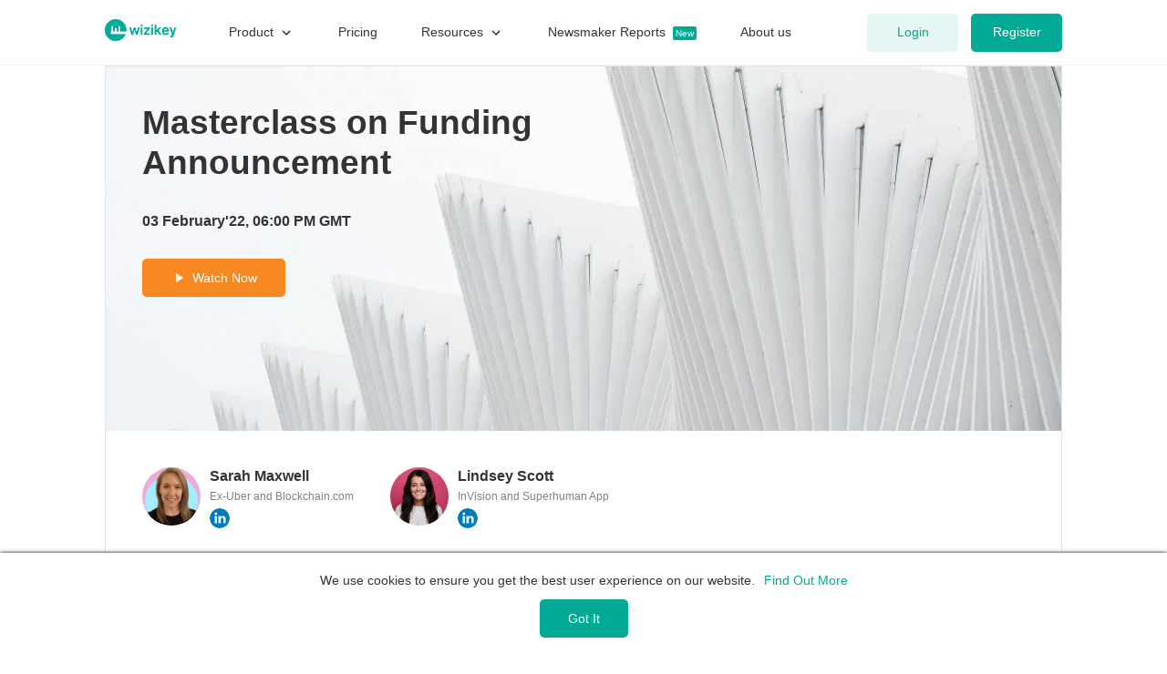

--- FILE ---
content_type: text/html; charset=utf-8
request_url: https://wizikey.com/webinars/masterclass-on-funding-announcement
body_size: 10753
content:
<!DOCTYPE html><html lang="en"><meta name="viewport" content="initial-scale=1.0, width=device-width"/><head><meta charSet="utf-8"/><meta name="viewport" content="width=device-width"/><meta property="og:title" content="Wizikey - Masterclass on Funding Announcement"/><meta name="description" content="Wizikey - Join us on Feb 3, 2022, at 10 am PT for a webinar with two powerhouses in the PR industry. As Sarah Maxwell, Ex-Uber and Blockchain.com engage in a captivating chat with Lindsey Scott, seasoned industry expert, who has led PR for well-known startups including Hired, InVision, Superhuman, Trusted Health, and has announced three rounds of funding in just the last few months. Get this super cool opportunity to know how funding announcements can be done right."/><meta property="og:description" content="Wizikey - Join us on Feb 3, 2022, at 10 am PT for a webinar with two powerhouses in the PR industry. As Sarah Maxwell, Ex-Uber and Blockchain.com engage in a captivating chat with Lindsey Scott, seasoned industry expert, who has led PR for well-known startups including Hired, InVision, Superhuman, Trusted Health, and has announced three rounds of funding in just the last few months. Get this super cool opportunity to know how funding announcements can be done right."/><meta property="og:image" content="https://s3.amazonaws.com/wizikey-images/wizikey-logo-fb.png"/><meta name="twitter:title" content="Wizikey - Masterclass on Funding Announcement"/><meta name="twitter:image" content="https://s3.amazonaws.com/wizikey-images/wizikey-logo-fb.png"/><meta name="twitter:description" content="Wizikey - Join us on Feb 3, 2022, at 10 am PT for a webinar with two powerhouses in the PR industry. As Sarah Maxwell, Ex-Uber and Blockchain.com engage in a captivating chat with Lindsey Scott, seasoned industry expert, who has led PR for well-known startups including Hired, InVision, Superhuman, Trusted Health, and has announced three rounds of funding in just the last few months. Get this super cool opportunity to know how funding announcements can be done right."/><meta property="og:url" content="https://wizikey.com/webinars/masterclass-on-funding-announcement"/><meta property="og:type" content="website"/><script type="application/ld+json">{}</script><title>Wizikey - Masterclass on Funding Announcement</title><link rel="canonical" href="https://wizikey.com/webinars/masterclass-on-funding-announcement"/><link rel="preload" as="image" imageSrcSet="/_next/image?url=https%3A%2F%2Fwizikey.com%2Fstatic%2Fimages%2Fwebinars%2Fbanner.png&amp;w=640&amp;q=75 640w, /_next/image?url=https%3A%2F%2Fwizikey.com%2Fstatic%2Fimages%2Fwebinars%2Fbanner.png&amp;w=750&amp;q=75 750w, /_next/image?url=https%3A%2F%2Fwizikey.com%2Fstatic%2Fimages%2Fwebinars%2Fbanner.png&amp;w=828&amp;q=75 828w, /_next/image?url=https%3A%2F%2Fwizikey.com%2Fstatic%2Fimages%2Fwebinars%2Fbanner.png&amp;w=1080&amp;q=75 1080w, /_next/image?url=https%3A%2F%2Fwizikey.com%2Fstatic%2Fimages%2Fwebinars%2Fbanner.png&amp;w=1200&amp;q=75 1200w, /_next/image?url=https%3A%2F%2Fwizikey.com%2Fstatic%2Fimages%2Fwebinars%2Fbanner.png&amp;w=1920&amp;q=75 1920w, /_next/image?url=https%3A%2F%2Fwizikey.com%2Fstatic%2Fimages%2Fwebinars%2Fbanner.png&amp;w=2048&amp;q=75 2048w, /_next/image?url=https%3A%2F%2Fwizikey.com%2Fstatic%2Fimages%2Fwebinars%2Fbanner.png&amp;w=3840&amp;q=75 3840w" imageSizes="100vw"/><meta name="next-head-count" content="15"/><meta charSet="UTF-8"/><meta property="og:locale" content="en_US"/><meta name="twitter:card" content="summary_large_image"/><meta name="twitter:site" content="@wizikey"/><meta property="og:site_name" content="Wizikey"/><meta property="og:site" content="wizikey.com"/><link rel="shortcut icon" type="image/x-icon" href="/static/images/favicon.ico"/><meta name="google-site-verification" content="266aEI8pB4va8z1xzp-hVeLbs5NHzsA5zwDHWUCHuiY"/><meta name="google-site-verification" content="bZTfcui7pwAeB6eRhwoBJMlrZ0JZq5Kz1JTEOA7fCn8"/><link rel="preconnect" href="https://fonts.gstatic.com"/><noscript data-n-css=""></noscript><script defer="" nomodule="" src="/_next/static/chunks/polyfills-c67a75d1b6f99dc8.js"></script><script src="/_next/static/chunks/webpack-97a3eae343d5d64a.js" defer=""></script><script src="/_next/static/chunks/framework-aa3405342b1c5a16.js" defer=""></script><script src="/_next/static/chunks/main-1b1d69476c390470.js" defer=""></script><script src="/_next/static/chunks/pages/_app-af665fb95031d3da.js" defer=""></script><script src="/_next/static/chunks/e21e5bbe-7870d9ba21740d81.js" defer=""></script><script src="/_next/static/chunks/4743-d846a0255f667630.js" defer=""></script><script src="/_next/static/chunks/7887-17ff490832457988.js" defer=""></script><script src="/_next/static/chunks/319-fb696947e7d8e8c1.js" defer=""></script><script src="/_next/static/chunks/9138-f0ab015d804e525e.js" defer=""></script><script src="/_next/static/chunks/9221-ded33810b35770de.js" defer=""></script><script src="/_next/static/chunks/2907-1577c7d58440a62a.js" defer=""></script><script src="/_next/static/chunks/3385-b00fefe96899b19a.js" defer=""></script><script src="/_next/static/chunks/4600-87b30f873553e78b.js" defer=""></script><script src="/_next/static/chunks/865-9eff3f10b0dbb62d.js" defer=""></script><script src="/_next/static/chunks/pages/webinars/%5Bslug%5D-83b5076a877a1a90.js" defer=""></script><script src="/_next/static/1KBAAaVgDg62b_DjcVqNR/_buildManifest.js" defer=""></script><script src="/_next/static/1KBAAaVgDg62b_DjcVqNR/_ssgManifest.js" defer=""></script><style data-emotion-css=""></style><style>@import url("/static/css/bootstrap-grid.min.css");</style></head><body><div id="__next"><style data-emotion="css-global 1dl26y8">html,body{width:100%;height:100%;}input::-ms-clear,input::-ms-reveal{display:none;}*,*::before,*::after{-webkit-box-sizing:border-box;box-sizing:border-box;}html{font-family:Inter,-apple-system,BlinkMacSystemFont,'Segoe UI',Roboto,Oxygen,Ubuntu,Cantarell,'Open Sans','Helvetica Neue',sans-serif;line-height:1.15;-webkit-text-size-adjust:100%;-ms-text-size-adjust:100%;-ms-overflow-style:scrollbar;-webkit-tap-highlight-color:rgba(0,0,0,0);}@-ms-viewport{width:device-width;}article,aside,dialog,figcaption,figure,footer,header,hgroup,main,nav,section{display:block;}body{margin:0;font-family:Inter,-apple-system,BlinkMacSystemFont,'Segoe UI',Roboto,Oxygen,Ubuntu,Cantarell,'Open Sans','Helvetica Neue',sans-serif;font-size:14px;font-variant:tabular-nums;line-height:1.5;color:rgba(0,0,0,0.65);background-color:#FFFFFF;}[tabindex='-1']:focus{outline:none!important;}hr{-webkit-box-sizing:content-box;box-sizing:content-box;height:0;overflow:visible;}h1,h2,h3,h4,h5,h6{margin-top:0;margin-bottom:0.5em;color:rgba(0,0,0,0.85);font-weight:500;}p{margin-top:0;margin-bottom:1em;}abbr[title],abbr[data-original-title]{-webkit-text-decoration:underline;text-decoration:underline;-webkit-text-decoration:underline dotted;-webkit-text-decoration:underline dotted;text-decoration:underline dotted;cursor:help;border-bottom:0;}address{margin-bottom:1em;font-style:normal;line-height:inherit;}input[type='text'],input[type='password'],input[type='number'],textarea{-webkit-appearance:none;}ol,ul,dl{margin:0px;}ol ol,ul ul,ol ul,ul ol{margin-bottom:0;}dt{font-weight:500;}dd{margin-bottom:0.5em;margin-left:0;}blockquote{margin:0 0 1em;}dfn{font-style:italic;}b,strong{font-weight:bolder;}small{font-size:80%;}sub,sup{position:relative;font-size:75%;line-height:0;vertical-align:baseline;}sub{bottom:-0.25em;}sup{top:-0.5em;}a{color:#02A994;background-color:transparent;-webkit-text-decoration:none;text-decoration:none;outline:none;cursor:pointer;-webkit-transition:color 0.3s;-webkit-transition:color 0.3s;transition:color 0.3s;-webkit-text-decoration-skip:objects;}a:focus{-webkit-text-decoration:underline;text-decoration:underline;-webkit-text-decoration-skip:ink;text-decoration-skip:ink;}a:hover{color:#4EC3B4;}a:active{color:#4EC3B4;}a:active,a:hover{outline:0;-webkit-text-decoration:none;text-decoration:none;}a[disabled]{color:rgba(0,0,0,0.25);cursor:not-allowed;pointer-events:none;}pre,code,kbd,samp{font-family:'SFMono-Regular',Consolas,'Liberation Mono',Menlo,Courier,monospace;font-size:1em;}pre{margin-top:0;margin-bottom:1em;overflow:auto;}figure{margin:0 0 1em;}img{vertical-align:middle;border-style:none;}svg:not(:root){overflow:hidden;}a,area,button,[role='button'],input:not([type='range']),label,select,summary,textarea{-ms-touch-action:manipulation;touch-action:manipulation;}table{border-collapse:collapse;}caption{padding-top:0.75em;padding-bottom:0.3em;color:rgba(0,0,0,0.45);text-align:left;caption-side:bottom;}th{text-align:inherit;}input,button,select,optgroup,textarea{margin:0;font-family:inherit;font-size:inherit;line-height:inherit;color:inherit;}button,input{overflow:visible;}button,select{text-transform:none;}button,html [type='button'],[type='reset'],[type='submit']{-webkit-appearance:button;}button::-moz-focus-inner,[type='button']::-moz-focus-inner,[type='reset']::-moz-focus-inner,[type='submit']::-moz-focus-inner{padding:0;border-style:none;}input[type='radio'],input[type='checkbox']{-webkit-box-sizing:border-box;box-sizing:border-box;padding:0;}input[type='date'],input[type='time'],input[type='datetime-local'],input[type='month']{-webkit-appearance:listbox;}textarea{overflow:auto;resize:vertical;}fieldset{min-width:0;padding:0;margin:0;border:0;}legend{display:block;width:100%;max-width:100%;padding:0;margin-bottom:0.5em;font-size:1.5em;line-height:inherit;color:inherit;white-space:normal;}progress{vertical-align:baseline;}[type='number']::-webkit-inner-spin-button,[type='number']::-webkit-outer-spin-button{height:auto;}[type='search']{outline-offset:-2px;-webkit-appearance:none;}[type='search']::-webkit-search-cancel-button,[type='search']::-webkit-search-decoration{-webkit-appearance:none;}::-webkit-file-upload-button{font:inherit;-webkit-appearance:button;}output{display:inline-block;}summary{display:-webkit-box;display:-webkit-list-item;display:-ms-list-itembox;display:list-item;}template{display:none;}[hidden]{display:none!important;}mark{padding:0.2em;background-color:#feffe6;}::-moz-selection{background:#1890ff;color:#fff;}::selection{background:#1890ff;color:#fff;}.clearfix{zoom:1;}.clearfix:before,.clearfix:after{content:'';display:table;}.clearfix:after{clear:both;}select{cursor:pointer;outline:none;border:none;display:inline-block;border:1px solid #bfc5d2;background-color:#fff;border-radius:5px;padding:7px 5px;}#nprogress{pointer-events:none;}#nprogress .bar{background:#02A994;position:fixed;z-index:1031;top:0;left:0;width:100%;height:3px;}#nprogress .peg{display:block;position:absolute;right:0px;width:100px;height:100%;box-shadow:0 0 10px #02A994,0 0 5px #02A994;opacity:1;-webkit-transform:rotate(3deg) translate(0px,-4px);-ms-transform:rotate(3deg) translate(0px,-4px);-webkit-transform:rotate(3deg) translate(0px,-4px);-moz-transform:rotate(3deg) translate(0px,-4px);-ms-transform:rotate(3deg) translate(0px,-4px);transform:rotate(3deg) translate(0px,-4px);}#nprogress .spinner{display:block;position:fixed;z-index:1031;top:15px;right:15px;}#nprogress .spinner-icon{width:18px;height:18px;box-sizing:border-box;border:solid 2px transparent;border-top-color:#02A994;border-left-color:#02A994;border-radius:50%;-webkit-animation:nprogress-spinner 400ms linear infinite;-webkit-animation:nprogress-spinner 400ms linear infinite;animation:nprogress-spinner 400ms linear infinite;}.nprogress-custom-parent{overflow:hidden;position:relative;}.nprogress-custom-parent #nprogress .spinner,.nprogress-custom-parent #nprogress .bar{position:absolute;}@-webkit-keyframes nprogress-spinner{0%{-webkit-transform:rotate(0deg);}100%{-webkit-transform:rotate(360deg);}}@-webkit-keyframes nprogress-spinner{0%{-webkit-transform:rotate(0deg);-moz-transform:rotate(0deg);-ms-transform:rotate(0deg);transform:rotate(0deg);}100%{-webkit-transform:rotate(360deg);-moz-transform:rotate(360deg);-ms-transform:rotate(360deg);transform:rotate(360deg);}}@keyframes nprogress-spinner{0%{-webkit-transform:rotate(0deg);-moz-transform:rotate(0deg);-ms-transform:rotate(0deg);transform:rotate(0deg);}100%{-webkit-transform:rotate(360deg);-moz-transform:rotate(360deg);-ms-transform:rotate(360deg);transform:rotate(360deg);}}.sb-avatar{background:#eee;}@media print{.recharts-wrapper{width:calc(100%)!important;}}@media print{iframe{opacity:0!important;display:none!important;visibility:hidden!important;}}@media print{.widget{display:none!important;}}</style><div><div><style data-emotion="css 1gk36pw">.css-1gk36pw{position:fixed;top:0px;left:0px;right:0px;z-index:20;}@media print{.css-1gk36pw{display:none;}}</style><div class="css-1gk36pw"><style data-emotion="css 1reajc8">.css-1reajc8{min-height:72px;background-color:rgba(255, 255, 255, 1);-webkit-backdrop-filter:blur(10px);backdrop-filter:blur(10px);border-bottom:1px solid #F2F2F2;display:-webkit-box;display:-webkit-flex;display:-ms-flexbox;display:flex;-webkit-align-items:center;-webkit-box-align:center;-ms-flex-align:center;align-items:center;}@media print{.css-1reajc8{display:none;}}</style><div class="css-1reajc8"><style data-emotion="css x2v4c4">.css-x2v4c4{width:90%;margin:0 auto 0;max-width:1050px;position:relative;display:-webkit-box;display:-webkit-flex;display:-ms-flexbox;display:flex;-webkit-align-items:center;-webkit-box-align:center;-ms-flex-align:center;align-items:center;}</style><div class="css-x2v4c4"><style data-emotion="css 1npf0e4">.css-1npf0e4{margin-right:14px;cursor:pointer;}@media screen and (min-width:1024px){.css-1npf0e4{display:none;}}</style><div class="css-1npf0e4"><i fill="currentColor" style="display:inline-block"><svg fill="currentColor" style="display:inline-block;vertical-align:middle" height="32" width="32" viewBox="0 0 24 24"><path d="M0 0h24v24H0z" fill="none"></path><path d="M3 18h18v-2H3v2zm0-5h18v-2H3v2zm0-7v2h18V6H3z"></path></svg></i></div><div><style data-emotion="css 1571caf">.css-1571caf{display:-webkit-inline-box;display:-webkit-inline-flex;display:-ms-inline-flexbox;display:inline-flex;-webkit-align-items:center;-webkit-box-align:center;-ms-flex-align:center;align-items:center;min-width:78px!important;}</style><a class="css-1571caf" href="/"><style data-emotion="css 1hyqth2">.css-1hyqth2{max-height:100%;max-width:100%;}</style><img src="https://wizikey.com/static/images/home-page/wizikey-logos/wizikey-logo-1.png" alt="Wizikey Logo" width="78" height="24" loading="lazy" class="css-1hyqth2"/></a></div><style data-emotion="css 1ut5nf5">.css-1ut5nf5{margin-left:50px;display:none;}@media screen and (min-width:1024px){.css-1ut5nf5{display:-webkit-box;display:-webkit-flex;display:-ms-flexbox;display:flex;}}</style><div class="css-1ut5nf5"></div><style data-emotion="css 1hznnxd">.css-1hznnxd{margin-left:auto;padding-left:10px;}</style><div class="css-1hznnxd"><style data-emotion="css 1p5m36g">.css-1p5m36g{display:inline-block;position:static;line-height:0;width:100%;height:100%;text-align:center;padding:10px;display:-webkit-box;display:-webkit-flex;display:-ms-flexbox;display:flex;-webkit-box-pack:center;-ms-flex-pack:center;-webkit-justify-content:center;justify-content:center;-webkit-align-items:center;-webkit-box-align:center;-ms-flex-align:center;align-items:center;}</style><div class="css-1p5m36g"><style data-emotion="css 1gijwcr animation-b7n1on">.css-1gijwcr{border:2.8px solid transparent;border-radius:50%;border-top:3px solid #02A994;border-right:3px solid #02A994;border-bottom:3px solid #02A994;width:32px;height:32px;-webkit-animation:animation-b7n1on 0.8s linear infinite;animation:animation-b7n1on 0.8s linear infinite;}@-webkit-keyframes animation-b7n1on{0%{-webkit-transform:rotate(0deg);-moz-transform:rotate(0deg);-ms-transform:rotate(0deg);transform:rotate(0deg);}100%{-webkit-transform:rotate(360deg);-moz-transform:rotate(360deg);-ms-transform:rotate(360deg);transform:rotate(360deg);}}@keyframes animation-b7n1on{0%{-webkit-transform:rotate(0deg);-moz-transform:rotate(0deg);-ms-transform:rotate(0deg);transform:rotate(0deg);}100%{-webkit-transform:rotate(360deg);-moz-transform:rotate(360deg);-ms-transform:rotate(360deg);transform:rotate(360deg);}}</style><div class="css-1gijwcr"></div></div></div></div></div></div></div><style data-emotion="css pvigcf">.css-pvigcf{width:90%;margin:0 auto;max-width:1050px;}</style><div class="css-pvigcf"><style data-emotion="css 19afljr">.css-19afljr{margin-top:72px;margin-bottom:40px;border:1px solid #E5E5E5;}@media all and (min-width:640px){.css-19afljr{margin-bottom:80px;}}</style><div class="css-19afljr"><style data-emotion="css 6z3h3m">.css-6z3h3m{width:100%;height:400px;position:relative;padding:40px 20px;-webkit-background-position:center;background-position:center;background-repeat:no-repeat;}@media all and (min-width:640px){.css-6z3h3m{padding:40px;height:400px;}}</style><div class="css-6z3h3m"><style data-emotion="css y3prea">.css-y3prea{position:absolute;top:0;left:0;right:0;bottom:0;width:100%;max-width:1048px;min-height:400px;max-height:400px;z-index:-1;}</style><div class="css-y3prea"><span style="box-sizing:border-box;display:block;overflow:hidden;width:initial;height:initial;background:none;opacity:1;border:0;margin:0;padding:0;position:absolute;top:0;left:0;bottom:0;right:0"><img sizes="100vw" srcSet="/_next/image?url=https%3A%2F%2Fwizikey.com%2Fstatic%2Fimages%2Fwebinars%2Fbanner.png&amp;w=640&amp;q=75 640w, /_next/image?url=https%3A%2F%2Fwizikey.com%2Fstatic%2Fimages%2Fwebinars%2Fbanner.png&amp;w=750&amp;q=75 750w, /_next/image?url=https%3A%2F%2Fwizikey.com%2Fstatic%2Fimages%2Fwebinars%2Fbanner.png&amp;w=828&amp;q=75 828w, /_next/image?url=https%3A%2F%2Fwizikey.com%2Fstatic%2Fimages%2Fwebinars%2Fbanner.png&amp;w=1080&amp;q=75 1080w, /_next/image?url=https%3A%2F%2Fwizikey.com%2Fstatic%2Fimages%2Fwebinars%2Fbanner.png&amp;w=1200&amp;q=75 1200w, /_next/image?url=https%3A%2F%2Fwizikey.com%2Fstatic%2Fimages%2Fwebinars%2Fbanner.png&amp;w=1920&amp;q=75 1920w, /_next/image?url=https%3A%2F%2Fwizikey.com%2Fstatic%2Fimages%2Fwebinars%2Fbanner.png&amp;w=2048&amp;q=75 2048w, /_next/image?url=https%3A%2F%2Fwizikey.com%2Fstatic%2Fimages%2Fwebinars%2Fbanner.png&amp;w=3840&amp;q=75 3840w" src="/_next/image?url=https%3A%2F%2Fwizikey.com%2Fstatic%2Fimages%2Fwebinars%2Fbanner.png&amp;w=3840&amp;q=75" decoding="async" data-nimg="fill" style="position:absolute;top:0;left:0;bottom:0;right:0;box-sizing:border-box;padding:0;border:none;margin:auto;display:block;width:0;height:0;min-width:100%;max-width:100%;min-height:100%;max-height:100%;object-fit:cover"/></span></div><style data-emotion="css 1fvpnp1">.css-1fvpnp1{margin-bottom:32px;max-width:600px;}</style><style data-emotion="css 1t2ws2h">.css-1t2ws2h{font-size:21px;line-height:120%;font-weight:600;color:#333333;margin:0px;margin-bottom:0px;margin-bottom:32px;max-width:600px;}@media all and (min-width:768px){.css-1t2ws2h{font-size:28px;}}@media all and (min-width:1024px){.css-1t2ws2h{font-size:37px;}}</style><h2 class="css-1t2ws2h eria8zw0">Masterclass on Funding Announcement</h2><style data-emotion="css 1rx95tc">.css-1rx95tc{font-size:14px;line-height:120%;font-weight:600;color:#333333;margin:0px;margin-bottom:0px;margin-bottom:32px;max-width:600px;}@media all and (min-width:768px){.css-1rx95tc{font-size:16px;}}@media all and (min-width:1024px){.css-1rx95tc{font-size:16px;}}</style><h6 class="css-1rx95tc eria8zw0">03 February&#x27;22, 06:00 PM GMT</h6><style data-emotion="css laho0n">.css-laho0n{font-style:normal;font-weight:normal;font-size:14px;line-height:1.5;outline:none;-webkit-transition:background-color 0.3s,color 0.3s;transition:background-color 0.3s,color 0.3s;display:-webkit-inline-box;display:-webkit-inline-flex;display:-ms-inline-flexbox;display:inline-flex;-webkit-align-items:center;-webkit-box-align:center;-ms-flex-align:center;align-items:center;-webkit-box-pack:center;-ms-flex-pack:center;-webkit-justify-content:center;justify-content:center;-webkit-user-select:none;-moz-user-select:none;-ms-user-select:none;user-select:none;-webkit-text-decoration:none;text-decoration:none;border-radius:5px;padding:8.5px 29px;cursor:pointer;min-width:32px;min-height:unset;width:unset;background-color:#F88821;border:2px solid transparent;color:#FFFFFF;}.css-laho0n span{display:inline-block;margin-left:6px;margin-right:0px;}.css-laho0n:focus{box-shadow:0px 0px 0px 4px #FFC166;-webkit-text-decoration:none;text-decoration:none;}.css-laho0n:hover{background-color:#CC7900;border:2px solid transparent;color:#FFFFFF;}</style><button class="css-laho0n e1l490jz0"><style data-emotion="css kwpcto">.css-kwpcto{color:inherit;cursor:inherit;line-height:0;}</style><i fill="currentColor" style="display:inline-block" class="css-kwpcto e1o52w9j0"><svg fill="currentColor" style="display:inline-block;vertical-align:middle" height="18" width="18" viewBox="0 0 24 24"><path d="M0 0h24v24H0z" fill="none"></path><path d="M8 5v14l11-7z"></path></svg></i><span>Watch Now</span></button></div><style data-emotion="css kumani">.css-kumani{padding:0px 20px 40px 20px;}@media all and (min-width:640px){.css-kumani{padding:0px 40px 40px 40px;}}@media all and (min-width:768px){.css-kumani{display:-webkit-box;display:-webkit-flex;display:-ms-flexbox;display:flex;}}</style><div class="css-kumani"><style data-emotion="css pxpt32">.css-pxpt32{padding-top:40px;}</style><div class="css-pxpt32"><style data-emotion="css 2imjyh">.css-2imjyh{display:-webkit-box;display:-webkit-flex;display:-ms-flexbox;display:flex;-webkit-box-flex-wrap:wrap;-webkit-flex-wrap:wrap;-ms-flex-wrap:wrap;flex-wrap:wrap;}</style><div class="css-2imjyh"><style data-emotion="css 1w1ut2b">.css-1w1ut2b{display:-webkit-box;display:-webkit-flex;display:-ms-flexbox;display:flex;margin-right:40px;margin-bottom:20px;}</style><div class="css-1w1ut2b"><style data-emotion="css uodor8">.css-uodor8{border-radius:50%;}</style><style data-emotion="css rbr6ib">.css-rbr6ib{position:relative;display:inline-block;vertical-align:middle;}</style><div class="css-rbr6ib"><style data-emotion="css 1fplmbg">.css-1fplmbg{height:64px;width:64px;background:hsl(-42, 60%, 80%);display:-webkit-box;display:-webkit-flex;display:-ms-flexbox;display:flex;-webkit-align-items:center;-webkit-box-align:center;-ms-flex-align:center;align-items:center;-webkit-box-pack:center;-ms-flex-pack:center;-webkit-justify-content:center;justify-content:center;border-radius:50%;overflow:hidden;background-color:hsl(-42, 60%, 80%)!important;border-radius:50%;}.css-1fplmbg img{width:100%;height:auto;object-fit:contain;}</style><div class="etto9md0 css-1fplmbg"><style data-emotion="css 13o7eu2">.css-13o7eu2{display:block;}</style><img height="64px" width="64px" src="https://wizikey.com/static/images/home-page/new-testimonial-section/people/sarah-maxwell-avatar.png" alt="Sarah Maxwell" class="css-13o7eu2"/><style data-emotion="css theclx">.css-theclx{font-size:28px;clear:both;display:inline-block;color:#000!important;white-space:nowrap;margin:0!important;font-weight:400!important;text-transform:capitalize;}</style><p style="display:none;font-size:28px" class="css-theclx">S </p></div></div><style data-emotion="css 1y6ic72">.css-1y6ic72{margin-left:10px;}</style><div class="css-1y6ic72"><style data-emotion="css 1itv5e3">.css-1itv5e3{margin-bottom:4px;}</style><style data-emotion="css 15ea9cb">.css-15ea9cb{font-size:14px;line-height:120%;font-weight:600;color:#333333;margin:0px;margin-bottom:0px;margin-bottom:4px;}@media all and (min-width:768px){.css-15ea9cb{font-size:16px;}}@media all and (min-width:1024px){.css-15ea9cb{font-size:16px;}}</style><h6 class="css-15ea9cb eria8zw0">Sarah Maxwell</h6><style data-emotion="css ezp18p">.css-ezp18p{font-size:12px;line-height:150%;font-weight:normal;color:#808080;margin:0px;margin-bottom:0px;margin-bottom:4px;}@media all and (min-width:768px){.css-ezp18p{font-size:12px;}}@media all and (min-width:1024px){.css-ezp18p{font-size:12px;}}</style><p class="css-ezp18p eria8zw0">Ex-Uber and Blockchain.com</p><style data-emotion="css k008qs">.css-k008qs{display:-webkit-box;display:-webkit-flex;display:-ms-flexbox;display:flex;}</style><div class="css-k008qs"><a href="https://www.linkedin.com/in/sarah-maxwell-9370a4a" target="_blank" rel="noopener noreferrer"><style data-emotion="css 1i702x1">.css-1i702x1 img{width:22px;height:22px;position:relative;bottom:2px;margin-right:8px;border-radius:50%;overflow:hidden;}@media (max-width:1024px){.css-1i702x1 img{width:18px;height:18px;}}</style><div class="css-1i702x1"><span style="box-sizing:border-box;display:inline-block;overflow:hidden;width:22px;height:22px;background:none;opacity:1;border:0;margin:0;padding:0;position:relative"><img alt="linkedin icon" src="[data-uri]" decoding="async" data-nimg="fixed" style="position:absolute;top:0;left:0;bottom:0;right:0;box-sizing:border-box;padding:0;border:none;margin:auto;display:block;width:0;height:0;min-width:100%;max-width:100%;min-height:100%;max-height:100%"/><noscript><img alt="linkedin icon" loading="lazy" decoding="async" data-nimg="fixed" style="position:absolute;top:0;left:0;bottom:0;right:0;box-sizing:border-box;padding:0;border:none;margin:auto;display:block;width:0;height:0;min-width:100%;max-width:100%;min-height:100%;max-height:100%" srcSet="https://wizikey.com/static/images/about-us-images/new-images/linkedin.svg 1x, https://wizikey.com/static/images/about-us-images/new-images/linkedin.svg 2x" src="https://wizikey.com/static/images/about-us-images/new-images/linkedin.svg"/></noscript></span></div></a></div></div></div><div class="css-1w1ut2b"><div class="css-rbr6ib"><style data-emotion="css 17r9fhv">.css-17r9fhv{height:64px;width:64px;background:hsl(70, 60%, 80%);display:-webkit-box;display:-webkit-flex;display:-ms-flexbox;display:flex;-webkit-align-items:center;-webkit-box-align:center;-ms-flex-align:center;align-items:center;-webkit-box-pack:center;-ms-flex-pack:center;-webkit-justify-content:center;justify-content:center;border-radius:50%;overflow:hidden;background-color:hsl(70, 60%, 80%)!important;border-radius:50%;}.css-17r9fhv img{width:100%;height:auto;object-fit:contain;}</style><div class="etto9md0 css-17r9fhv"><img height="64px" width="64px" src="https://wizikey.com/static/images/webinars/panelist/LindseyScott.png" alt="Lindsey Scott" class="css-13o7eu2"/><p style="display:none;font-size:28px" class="css-theclx">L </p></div></div><div class="css-1y6ic72"><h6 class="css-15ea9cb eria8zw0">Lindsey Scott</h6><p class="css-ezp18p eria8zw0">InVision and Superhuman App</p><div class="css-k008qs"><a href="https://www.linkedin.com/in/lindseyscott/" target="_blank" rel="noopener noreferrer"><div class="css-1i702x1"><span style="box-sizing:border-box;display:inline-block;overflow:hidden;width:22px;height:22px;background:none;opacity:1;border:0;margin:0;padding:0;position:relative"><img alt="linkedin icon" src="[data-uri]" decoding="async" data-nimg="fixed" style="position:absolute;top:0;left:0;bottom:0;right:0;box-sizing:border-box;padding:0;border:none;margin:auto;display:block;width:0;height:0;min-width:100%;max-width:100%;min-height:100%;max-height:100%"/><noscript><img alt="linkedin icon" loading="lazy" decoding="async" data-nimg="fixed" style="position:absolute;top:0;left:0;bottom:0;right:0;box-sizing:border-box;padding:0;border:none;margin:auto;display:block;width:0;height:0;min-width:100%;max-width:100%;min-height:100%;max-height:100%" srcSet="https://wizikey.com/static/images/about-us-images/new-images/linkedin.svg 1x, https://wizikey.com/static/images/about-us-images/new-images/linkedin.svg 2x" src="https://wizikey.com/static/images/about-us-images/new-images/linkedin.svg"/></noscript></span></div></a></div></div></div></div><style data-emotion="css 1hw29i9">.css-1hw29i9{margin-top:12px;}</style><div class="css-1hw29i9">
      <p>In 2021, over $600B of funding was led by VCs. This year, it’s going to be no less. Rest assured, media will be saturated with funding announcements in 2022, and the $100Mn series  A round will no longer be a novelty. Thus, we bring experts to the forefront, who have managed not one but many announcements, to discuss announcement strategies.</p>
      
      <p>Join us on Feb 3, 2022, at 10 am PT for a webinar with two powerhouses in the PR industry. As Sarah Maxwell, Ex-Uber and Blockchain.com engage in a captivating chat with Lindsey Scott, seasoned industry expert, who has led PR for well-known startups including Hired, InVision, Superhuman, Trusted Health, and has announced three rounds of funding in just the last few months. Get this super cool opportunity to know how funding announcements can be done right.</p>
      
      <ul style="padding: 0px 18px">
        <li style={{padding: 0, margin: 0}}>The right message: going beyond the numbers</li> 
        <li style={{padding: 0, margin: 0}}>The right approach: exclusive vs. embargo</li>
        <li style={{padding: 0, margin: 0}}>Stakeholder management: expectation vs. reality</li> 
      </ul>
    </div></div></div></div></div><style data-emotion="css c3vlm2">.css-c3vlm2{background:#fff;}</style><div class="css-c3vlm2"><style data-emotion="css ajkq46">.css-ajkq46{width:90%;max-width:1050px;display:-webkit-box;display:-webkit-flex;display:-ms-flexbox;display:flex;-webkit-flex-direction:column;-ms-flex-direction:column;flex-direction:column;-webkit-align-items:center;-webkit-box-align:center;-ms-flex-align:center;align-items:center;margin:0 auto;}@media (max-width:800px){.css-ajkq46{padding:30px 20px 20px 20px;}}@media print{.css-ajkq46{display:none;}}</style><div class="css-ajkq46"><style data-emotion="css fzjdk3">.css-fzjdk3{padding:30px 0 20px 0;width:100%;max-width:1400px;border-top:1px solid #CCCCCC;border-bottom:1px solid #CCCCCC;-webkit-box-flex-wrap:wrap;-webkit-flex-wrap:wrap;-ms-flex-wrap:wrap;flex-wrap:wrap;}@media all and (min-width:972px){.css-fzjdk3{display:-webkit-box;display:-webkit-flex;display:-ms-flexbox;display:flex;-webkit-align-items:flex-start;-webkit-box-align:flex-start;-ms-flex-align:flex-start;align-items:flex-start;-webkit-box-pack:justify;-webkit-justify-content:space-between;justify-content:space-between;}}</style><div class="css-fzjdk3"><style data-emotion="css 1munvgg">.css-1munvgg{margin-bottom:50px;padding-right:70px;-webkit-order:0;-ms-flex-order:0;order:0;}@media all and (min-width:972px){.css-1munvgg{width:50%;margin-bottom:0px;}}@media all and (min-width:1280px){.css-1munvgg{width:unset;}}.css-1munvgg:not(:last-child){margin-bottom:50px;}@media all and (min-width:1280px){.css-1munvgg{-webkit-flex:1;-ms-flex:1;flex:1;}}@media all and (min-width:1280px){.css-1munvgg{margin-right:76px;margin-bottom:0px;padding-right:0px;}}</style><div class="css-1munvgg"><style data-emotion="css snjlr4">.css-snjlr4{height:auto;width:108px;margin-bottom:31px;display:-webkit-box;display:-webkit-flex;display:-ms-flexbox;display:flex;-webkit-align-items:center;-webkit-box-align:center;-ms-flex-align:center;align-items:center;}.css-snjlr4 img{height:auto;width:100%;}@media all and (max-width:576px){.css-snjlr4{margin-bottom:15px;}}</style><div class="css-snjlr4"><span style="box-sizing:border-box;display:inline-block;overflow:hidden;width:108px;height:33px;background:none;opacity:1;border:0;margin:0;padding:0;position:relative"><img alt="Wizikey Logo" src="[data-uri]" decoding="async" data-nimg="fixed" style="position:absolute;top:0;left:0;bottom:0;right:0;box-sizing:border-box;padding:0;border:none;margin:auto;display:block;width:0;height:0;min-width:100%;max-width:100%;min-height:100%;max-height:100%"/><noscript><img alt="Wizikey Logo" loading="lazy" decoding="async" data-nimg="fixed" style="position:absolute;top:0;left:0;bottom:0;right:0;box-sizing:border-box;padding:0;border:none;margin:auto;display:block;width:0;height:0;min-width:100%;max-width:100%;min-height:100%;max-height:100%" srcSet="/_next/image?url=https%3A%2F%2Fwizikey.com%2Fstatic%2Fimages%2Fhome-page%2Fwizikey-logos%2Fwizikey-logo-1.png&amp;w=128&amp;q=75 1x, /_next/image?url=https%3A%2F%2Fwizikey.com%2Fstatic%2Fimages%2Fhome-page%2Fwizikey-logos%2Fwizikey-logo-1.png&amp;w=256&amp;q=75 2x" src="/_next/image?url=https%3A%2F%2Fwizikey.com%2Fstatic%2Fimages%2Fhome-page%2Fwizikey-logos%2Fwizikey-logo-1.png&amp;w=256&amp;q=75"/></noscript></span></div><div><style data-emotion="css bjcqk5">.css-bjcqk5{max-width:310px;}</style><style data-emotion="css 1pav2pl">.css-1pav2pl{font-size:14px;line-height:150%;font-weight:normal;color:#808080;margin:0px;margin-bottom:15px;max-width:310px;}@media all and (min-width:768px){.css-1pav2pl{font-size:14px;}}@media all and (min-width:1024px){.css-1pav2pl{font-size:14px;}}</style><p class="css-1pav2pl eria8zw0">Wizikey saves time by bringing relevant brand mentions from news, blogs, podcasts and other mediums in one place. It provides insights to build better awareness. It is built by communications&#x27; professionals who struggled with excel sheets, clunky software and decided to solve it themselves.</p></div><div><style data-emotion="css 1fs1m0f">.css-1fs1m0f{margin-top:30px;margin-bottom:14px;display:-webkit-box;display:-webkit-flex;display:-ms-flexbox;display:flex;-webkit-align-items:flex-end;-webkit-box-align:flex-end;-ms-flex-align:flex-end;align-items:flex-end;}</style><div class="css-1fs1m0f"><style data-emotion="css 1du5rrl">.css-1du5rrl{-webkit-filter:brightness(0);filter:brightness(0);}.css-1du5rrl:first-child{margin-right:22px;}</style><div class="css-1du5rrl"><span style="box-sizing:border-box;display:inline-block;overflow:hidden;width:57px;height:32px;background:none;opacity:1;border:0;margin:0;padding:0;position:relative"><img alt="AWS Logo" src="[data-uri]" decoding="async" data-nimg="fixed" style="position:absolute;top:0;left:0;bottom:0;right:0;box-sizing:border-box;padding:0;border:none;margin:auto;display:block;width:0;height:0;min-width:100%;max-width:100%;min-height:100%;max-height:100%"/><noscript><img alt="AWS Logo" loading="lazy" decoding="async" data-nimg="fixed" style="position:absolute;top:0;left:0;bottom:0;right:0;box-sizing:border-box;padding:0;border:none;margin:auto;display:block;width:0;height:0;min-width:100%;max-width:100%;min-height:100%;max-height:100%" srcSet="/_next/image?url=https%3A%2F%2Fwizikey.com%2Fstatic%2Fimages%2Fhome-page%2Ffooter-logos%2Faws.png&amp;w=64&amp;q=75 1x, /_next/image?url=https%3A%2F%2Fwizikey.com%2Fstatic%2Fimages%2Fhome-page%2Ffooter-logos%2Faws.png&amp;w=128&amp;q=75 2x" src="/_next/image?url=https%3A%2F%2Fwizikey.com%2Fstatic%2Fimages%2Fhome-page%2Ffooter-logos%2Faws.png&amp;w=128&amp;q=75"/></noscript></span></div><div class="css-1du5rrl"><span style="box-sizing:border-box;display:inline-block;overflow:hidden;width:80px;height:26px;background:none;opacity:1;border:0;margin:0;padding:0;position:relative"><img alt="Secure India Logo" src="[data-uri]" decoding="async" data-nimg="fixed" style="position:absolute;top:0;left:0;bottom:0;right:0;box-sizing:border-box;padding:0;border:none;margin:auto;display:block;width:0;height:0;min-width:100%;max-width:100%;min-height:100%;max-height:100%"/><noscript><img alt="Secure India Logo" loading="lazy" decoding="async" data-nimg="fixed" style="position:absolute;top:0;left:0;bottom:0;right:0;box-sizing:border-box;padding:0;border:none;margin:auto;display:block;width:0;height:0;min-width:100%;max-width:100%;min-height:100%;max-height:100%" srcSet="/_next/image?url=https%3A%2F%2Fwizikey.com%2Fstatic%2Fimages%2Fhome-page%2Ffooter-logos%2Fsecure-india.png&amp;w=96&amp;q=75 1x, /_next/image?url=https%3A%2F%2Fwizikey.com%2Fstatic%2Fimages%2Fhome-page%2Ffooter-logos%2Fsecure-india.png&amp;w=256&amp;q=75 2x" src="/_next/image?url=https%3A%2F%2Fwizikey.com%2Fstatic%2Fimages%2Fhome-page%2Ffooter-logos%2Fsecure-india.png&amp;w=256&amp;q=75"/></noscript></span></div></div></div></div><style data-emotion="css 182g5jz">.css-182g5jz{-webkit-order:1;-ms-flex-order:1;order:1;}@media all and (min-width:972px){.css-182g5jz{width:50%;margin-bottom:0px;}}@media all and (min-width:1280px){.css-182g5jz{width:unset;}}.css-182g5jz:not(:last-child){margin-bottom:50px;}@media all and (min-width:1280px){.css-182g5jz{margin-right:76px;}}</style><div class="css-182g5jz"><style data-emotion="css 8atqhb">.css-8atqhb{width:100%;}</style><div class="css-8atqhb"><style data-emotion="css 1yjvs5a">.css-1yjvs5a{margin-bottom:32px;}</style><style data-emotion="css 1r104nb">.css-1r104nb{font-size:16px;line-height:120%;font-weight:600;color:#333333;margin:0px;margin-bottom:15px;margin-bottom:32px;}@media all and (min-width:768px){.css-1r104nb{font-size:18px;}}@media all and (min-width:1024px){.css-1r104nb{font-size:21px;}}</style><h3 class="css-1r104nb eria8zw0">Links</h3><div class="css-0"><style data-emotion="css 19ie3tz">.css-19ie3tz{cursor:pointer;margin-bottom:16px;}.css-19ie3tz>a{color:#4D4D4D;}.css-19ie3tz a:hover{-webkit-transition:color 200ms;transition:color 200ms;color:#02A994;}</style><style data-emotion="css pa04j0">.css-pa04j0{font-size:14px;line-height:150%;font-weight:normal;color:#4D4D4D;margin:0px;margin-bottom:0px;cursor:pointer;margin-bottom:16px;}@media all and (min-width:768px){.css-pa04j0{font-size:14px;}}@media all and (min-width:1024px){.css-pa04j0{font-size:14px;}}.css-pa04j0>a{color:#4D4D4D;}.css-pa04j0 a:hover{-webkit-transition:color 200ms;transition:color 200ms;color:#02A994;}</style><p class="css-pa04j0 eria8zw0"><a href="/local">Wizikey Local </a></p><p class="css-pa04j0 eria8zw0"><a href="/about-us">About Us</a></p><p class="css-pa04j0 eria8zw0"><a href="/newsmaker-reports">Newsmaker Reports</a></p><p class="css-pa04j0 eria8zw0"><a href="https://medium.com/engineering-wizikey">Engineering@Wizikey</a></p><p class="css-pa04j0 eria8zw0"><a href="/book-demo">Book a Demo</a></p><p class="css-pa04j0 eria8zw0"><a href="https://careers.smartrecruiters.com/Wizikey">Careers </a></p><p class="css-pa04j0 eria8zw0"><a href="/privacy-policy">Privacy Policy</a></p><p class="css-pa04j0 eria8zw0"><a href="/cookie-policy">Cookie Policy</a></p><p class="css-pa04j0 eria8zw0"><a href="/terms-and-conditions">Terms of Use</a></p></div></div></div><style data-emotion="css 9v0jhp">.css-9v0jhp{-webkit-order:3;-ms-flex-order:3;order:3;}@media all and (min-width:972px){.css-9v0jhp{width:50%;margin-bottom:0px;}}@media all and (min-width:1280px){.css-9v0jhp{width:unset;}}.css-9v0jhp:not(:last-child){margin-bottom:50px;}@media all and (min-width:1280px){.css-9v0jhp{margin-right:76px;}}@media all and (min-width:972px){.css-9v0jhp{-webkit-order:2;-ms-flex-order:2;order:2;}}</style><div class="css-9v0jhp"><div class="css-8atqhb"><h3 class="css-1r104nb eria8zw0">Resources</h3><div class="css-0"><p class="css-pa04j0 eria8zw0"><a href="/blog">Blog</a></p><p class="css-pa04j0 eria8zw0"><a href="/reports">Reports</a></p><p class="css-pa04j0 eria8zw0"><a href="/media-database">Media Database</a></p><p class="css-pa04j0 eria8zw0"><a href="/media/directory">Top Reporters </a></p><p class="css-pa04j0 eria8zw0"><a href="/media/publications">Top Publications </a></p><p class="css-pa04j0 eria8zw0"><a href="/webinars">Webinars</a></p></div></div></div><style data-emotion="css 11ajbf6">.css-11ajbf6{-webkit-order:2;-ms-flex-order:2;order:2;padding-right:70px;}@media all and (min-width:972px){.css-11ajbf6{width:50%;margin-bottom:0px;}}@media all and (min-width:1280px){.css-11ajbf6{width:unset;}}.css-11ajbf6:not(:last-child){margin-bottom:50px;}@media all and (min-width:1280px){.css-11ajbf6{-webkit-flex:1;-ms-flex:1;flex:1;}}@media all and (min-width:972px){.css-11ajbf6{-webkit-order:3;-ms-flex-order:3;order:3;padding-right:0px;}}</style><div class="css-11ajbf6"><div class="css-8atqhb"><style data-emotion="css 15i1vgz">.css-15i1vgz{margin-bottom:28px;}</style><style data-emotion="css 1o0cah5">.css-1o0cah5{font-size:16px;line-height:120%;font-weight:600;color:#333333;margin:0px;margin-bottom:15px;margin-bottom:28px;}@media all and (min-width:768px){.css-1o0cah5{font-size:18px;}}@media all and (min-width:1024px){.css-1o0cah5{font-size:21px;}}</style><h3 class="css-1o0cah5 eria8zw0">Contact Us</h3><style data-emotion="css 18rbxgf">.css-18rbxgf{margin-bottom:48px;max-width:303px;}.css-18rbxgf a{color:#737373;-webkit-transition:color 200ms;transition:color 200ms;}.css-18rbxgf a:hover{color:#02A994;}</style><div class="css-18rbxgf"><style data-emotion="css zuxk5z">.css-zuxk5z{font-size:14px;line-height:150%;font-weight:normal;color:#595959;margin:0px;margin-bottom:15px;}@media all and (min-width:768px){.css-zuxk5z{font-size:14px;}}@media all and (min-width:1024px){.css-zuxk5z{font-size:14px;}}</style><p class="css-zuxk5z eria8zw0"><strong>USA Office: </strong>1441 Norman Drive, Sunnyvale CA 94087, USA</p><p class="css-zuxk5z eria8zw0"><a rel="noopener noreferrer" target="_blank" href="https://www.google.com/maps/place/Wizikey/@28.4605895,77.0760727,17z/data=!3m1!4b1!4m5!3m4!1s0x390d18fc493133fd:0x7316949d86e8f4d6!8m2!3d28.4605848!4d77.0782614"><strong>India Office: </strong>3rd Floor, Time Square, Sushant Marg, Sushant Lok - I, Sector 43, Gurgaon, Haryana, India - 122009</a></p><style data-emotion="css 1h3tb93">.css-1h3tb93{font-size:14px;line-height:150%;font-weight:normal;color:#737373;margin:0px;margin-bottom:15px;}@media all and (min-width:768px){.css-1h3tb93{font-size:14px;}}@media all and (min-width:1024px){.css-1h3tb93{font-size:14px;}}</style><p class="css-1h3tb93 eria8zw0"><a href="tel:+91 9650 317 317">+91 9650 317 317</a></p><p class="css-1h3tb93 eria8zw0"><a href="mailto:reachus@wizikey.com">Reachus@wizikey.com</a></p></div><style data-emotion="css 116f0kb">.css-116f0kb{display:-webkit-box;display:-webkit-flex;display:-ms-flexbox;display:flex;-webkit-box-pack:start;-ms-flex-pack:start;-webkit-justify-content:flex-start;justify-content:flex-start;-webkit-align-items:center;-webkit-box-align:center;-ms-flex-align:center;align-items:center;margin-bottom:20px;}.css-116f0kb a{padding-right:10px;margin-right:10px;color:#737373;-webkit-transition:color 200ms;transition:color 200ms;}.css-116f0kb a:hover{color:#02A994;}</style><div class="css-116f0kb"><a href="https://www.linkedin.com/company/wizikey/" target="_blank" rel="noopener noreferrer"><i fill="currentColor" style="display:inline-block" class="css-0"><svg fill="currentColor" style="display:inline-block;vertical-align:middle" height="20" width="20" viewBox="0 0 16 16"><path d="M6 6h2.767v1.418h0.040c0.385-0.691 1.327-1.418 2.732-1.418 2.921 0 3.461 1.818 3.461 4.183v4.817h-2.885v-4.27c0-1.018-0.021-2.329-1.5-2.329-1.502 0-1.732 1.109-1.732 2.255v4.344h-2.883v-9z"></path><path d="M1 6h3v9h-3v-9z"></path><path d="M4 3.5c0 0.828-0.672 1.5-1.5 1.5s-1.5-0.672-1.5-1.5c0-0.828 0.672-1.5 1.5-1.5s1.5 0.672 1.5 1.5z"></path></svg></i></a><a href="https://twitter.com/wizikey" target="_blank" rel="noopener noreferrer"><style data-emotion="css 164r41r">.css-164r41r{margin-top:8px;}</style><svg stroke="currentColor" fill="currentColor" stroke-width="0" viewBox="0 0 24 24" class="css-164r41r" height="20" width="20" xmlns="http://www.w3.org/2000/svg"><path d="M8 2H1L9.26086 13.0145L1.44995 21.9999H4.09998L10.4883 14.651L16 22H23L14.3917 10.5223L21.8001 2H19.1501L13.1643 8.88578L8 2ZM17 20L5 4H7L19 20H17Z"></path></svg></a><a href="https://www.instagram.com/gowizikey/" target="_blank" rel="noopener noreferrer"><i fill="currentColor" style="display:inline-block" class="css-0"><svg fill="currentColor" style="display:inline-block;vertical-align:middle" height="20" width="20" viewBox="0 0 1536 1792"><path d="M1024 896q0-106-75-181t-181-75-181 75-75 181 75 181 181 75 181-75 75-181zM1162 896q0 164-115 279t-279 115-279-115-115-279 115-279 279-115 279 115 115 279zM1270 486q0 38-27 65t-65 27-65-27-27-65 27-65 65-27 65 27 27 65zM768 266q-7 0-76.5-0.5t-105.5 0-96.5 3-103 10-71.5 18.5q-50 20-88 58t-58 88q-11 29-18.5 71.5t-10 103-3 96.5 0 105.5 0.5 76.5-0.5 76.5 0 105.5 3 96.5 10 103 18.5 71.5q20 50 58 88t88 58q29 11 71.5 18.5t103 10 96.5 3 105.5 0 76.5-0.5 76.5 0.5 105.5 0 96.5-3 103-10 71.5-18.5q50-20 88-58t58-88q11-29 18.5-71.5t10-103 3-96.5 0-105.5-0.5-76.5 0.5-76.5 0-105.5-3-96.5-10-103-18.5-71.5q-20-50-58-88t-88-58q-29-11-71.5-18.5t-103-10-96.5-3-105.5 0-76.5 0.5zM1536 896q0 229-5 317-10 208-124 322t-322 124q-88 5-317 5t-317-5q-208-10-322-124t-124-322q-5-88-5-317t5-317q10-208 124-322t322-124q88-5 317-5t317 5q208 10 322 124t124 322q5 88 5 317z"></path></svg></i></a><a href="https://www.facebook.com/wizikey/" target="_blank" rel="noopener noreferrer"><i fill="currentColor" style="display:inline-block" class="css-0"><svg fill="currentColor" style="display:inline-block;vertical-align:middle" height="20" width="20" viewBox="0 0 16 16"><path d="M9.5 3h2.5v-3h-2.5c-1.93 0-3.5 1.57-3.5 3.5v1.5h-2v3h2v8h3v-8h2.5l0.5-3h-3v-1.5c0-0.271 0.229-0.5 0.5-0.5z"></path></svg></i></a><a href="https://www.youtube.com/wizikey" target="_blank" rel="noopener noreferrer"><i fill="currentColor" style="display:inline-block" class="css-0"><svg fill="currentColor" style="display:inline-block;vertical-align:middle" height="20" width="20" viewBox="0 0 16 16"><path d="M15.841 4.8c0 0-0.156-1.103-0.637-1.587-0.609-0.637-1.291-0.641-1.603-0.678-2.237-0.163-5.597-0.163-5.597-0.163h-0.006c0 0-3.359 0-5.597 0.163-0.313 0.038-0.994 0.041-1.603 0.678-0.481 0.484-0.634 1.587-0.634 1.587s-0.159 1.294-0.159 2.591v1.213c0 1.294 0.159 2.591 0.159 2.591s0.156 1.103 0.634 1.588c0.609 0.637 1.409 0.616 1.766 0.684 1.281 0.122 5.441 0.159 5.441 0.159s3.363-0.006 5.6-0.166c0.313-0.037 0.994-0.041 1.603-0.678 0.481-0.484 0.637-1.588 0.637-1.588s0.159-1.294 0.159-2.591v-1.213c-0.003-1.294-0.162-2.591-0.162-2.591zM6.347 10.075v-4.497l4.322 2.256-4.322 2.241z"></path></svg></i></a></div></div></div></div><style data-emotion="css 46b038">.css-46b038{margin-top:30px;}</style><style data-emotion="css z8fja0">.css-z8fja0{font-size:14px;line-height:150%;font-weight:normal;color:#737373;margin:0px;margin-bottom:15px;margin-top:30px;}@media all and (min-width:768px){.css-z8fja0{font-size:14px;}}@media all and (min-width:1024px){.css-z8fja0{font-size:14px;}}</style><p class="css-z8fja0 eria8zw0">© <!-- -->2026<!-- --> Wizikey. All rights reserved</p></div></div></div></div><script id="__NEXT_DATA__" type="application/json">{"props":{"pageProps":{"webinar":{"id":"6","slug":"masterclass-on-funding-announcement","title":"Masterclass on Funding Announcement","featuredImage":"https://wizikey.com/static/images/webinars/featured-images/webinar-6.png","summary":"Join us on Feb 3, 2022, at 10 am PT for a webinar with two powerhouses in the PR industry. As Sarah Maxwell, Ex-Uber and Blockchain.com engage in a captivating chat with Lindsey Scott, seasoned industry expert, who has led PR for well-known startups including Hired, InVision, Superhuman, Trusted Health, and has announced three rounds of funding in just the last few months. Get this super cool opportunity to know how funding announcements can be done right.","description":"\n      \u003cp\u003eIn 2021, over $600B of funding was led by VCs. This year, it’s going to be no less. Rest assured, media will be saturated with funding announcements in 2022, and the $100Mn series  A round will no longer be a novelty. Thus, we bring experts to the forefront, who have managed not one but many announcements, to discuss announcement strategies.\u003c/p\u003e\n      \n      \u003cp\u003eJoin us on Feb 3, 2022, at 10 am PT for a webinar with two powerhouses in the PR industry. As Sarah Maxwell, Ex-Uber and Blockchain.com engage in a captivating chat with Lindsey Scott, seasoned industry expert, who has led PR for well-known startups including Hired, InVision, Superhuman, Trusted Health, and has announced three rounds of funding in just the last few months. Get this super cool opportunity to know how funding announcements can be done right.\u003c/p\u003e\n      \n      \u003cul style=\"padding: 0px 18px\"\u003e\n        \u003cli style={{padding: 0, margin: 0}}\u003eThe right message: going beyond the numbers\u003c/li\u003e \n        \u003cli style={{padding: 0, margin: 0}}\u003eThe right approach: exclusive vs. embargo\u003c/li\u003e\n        \u003cli style={{padding: 0, margin: 0}}\u003eStakeholder management: expectation vs. reality\u003c/li\u003e \n      \u003c/ul\u003e\n    ","webinarStartDateTime":"2022-02-03T23:30:00+05:30","webinarEndDateTime":"2022-02-04T00:30:00+05:30","topics":["Masterclass on Funding Announcement"],"videoUrl":"https://www.youtube.com/embed/ZhTcD68XRd0","panelists":[{"id":"1","name":"Sarah Maxwell","about":"Ex-Uber and Blockchain.com","linkedin":"https://www.linkedin.com/in/sarah-maxwell-9370a4a","twitter":null,"imageUrl":"https://wizikey.com/static/images/home-page/new-testimonial-section/people/sarah-maxwell-avatar.png"},{"id":"2","name":"Lindsey Scott","about":"InVision and Superhuman App","linkedin":"https://www.linkedin.com/in/lindseyscott/","twitter":null,"imageUrl":"https://wizikey.com/static/images/webinars/panelist/LindseyScott.png"}],"calendar":null,"joiningUrl":null}},"__N_SSP":true},"page":"/webinars/[slug]","query":{"slug":"masterclass-on-funding-announcement"},"buildId":"1KBAAaVgDg62b_DjcVqNR","isFallback":false,"gssp":true,"scriptLoader":[]}</script><script nonce="gtm-inline" defer="">
              var dataLayer = [];
  (function(w,d,s,l,i){w[l]=w[l]||[];w[l].push({'gtm.start':
new Date().getTime(),event:'gtm.js'});var f=d.getElementsByTagName(s)[0],
j=d.createElement(s),dl=l!='dataLayer'?'&l='+l:'';j.async=true;j.src=
'https://www.googletagmanager.com/gtm.js?id='+i+dl;f.parentNode.insertBefore(j,f);
})(window,document,'script','dataLayer','GTM-N8ML93K');
  </script><link type="text/css" href="/static/fonts/Proxima.min.css" rel="stylesheet"/><link href="/static/css/react-crop.css" rel="stylesheet"/><link href="/static/css/_datepicker.css" rel="stylesheet"/><script nonce="hs-inline" type="text/javascript" id="hs-script-loader" async="" defer="" src="//js.hs-scripts.com/8498073.js"></script></body></html>

--- FILE ---
content_type: text/javascript
request_url: https://wizikey.com/_next/static/chunks/7887-17ff490832457988.js
body_size: 2363
content:
"use strict";(self.webpackChunk_N_E=self.webpackChunk_N_E||[]).push([[7887],{37887:function(t,e,r){r.d(e,{A:function(){return w},a:function(){return Q}});var s=r(97582),o=r(78287),i=r(73914),n=r.t(i,2),u=r(30320),a=!1,l=n.useSyncExternalStore||function(t,e,r){var s=e();!1===globalThis.__DEV__||a||s===e()||(a=!0,!1!==globalThis.__DEV__&&o.kG.error(58));var n=i.useState({inst:{value:s,getSnapshot:e}}),l=n[0].inst,h=n[1];return u.JC?i.useLayoutEffect(function(){Object.assign(l,{value:s,getSnapshot:e}),c(l)&&h({inst:l})},[t,s,e]):Object.assign(l,{value:s,getSnapshot:e}),i.useEffect(function(){return c(l)&&h({inst:l}),t(function(){c(l)&&h({inst:l})})},[t]),s};function c(t){var e=t.value,r=t.getSnapshot;try{return e!==r()}catch(t){return!0}}var h=r(30020),p=r(14012),d=r(85317),y=r(30990),f=r(1644),b=r(14692),v=r(66252),O=r(48702),g=r(53712),k=r(21436),P=Object.prototype.hasOwnProperty;function Q(t,e){return void 0===e&&(e=Object.create(null)),w((0,v.x)(e.client),t).useQuery(e)}function w(t,e){var r=i.useRef();r.current&&t===r.current.client&&e===r.current.query||(r.current=new R(t,e,r.current));var s=r.current;return s.forceUpdateState=i.useReducer(function(t){return t+1},0)[1],s}var R=function(){function t(t,e,r){var s=this;this.client=t,this.query=e,this.forceUpdate=function(){return s.forceUpdateState()},this.ssrDisabledResult=(0,O.J)({loading:!0,data:void 0,error:void 0,networkStatus:f.Ie.loading}),this.skipStandbyResult=(0,O.J)({loading:!1,data:void 0,error:void 0,networkStatus:f.Ie.ready}),this.toQueryResultCache=new(u.mr?WeakMap:Map),(0,b.Vp)(e,b.n_.Query);var o=r&&r.result,i=o&&o.data;i&&(this.previousData=i)}return t.prototype.forceUpdateState=function(){!1!==globalThis.__DEV__&&o.kG.warn(51)},t.prototype.executeQuery=function(t){var e,r=this;t.query&&Object.assign(this,{query:t.query}),this.watchQueryOptions=this.createWatchQueryOptions(this.queryHookOptions=t);var s=this.observable.reobserveAsConcast(this.getObsQueryOptions());return this.previousData=(null===(e=this.result)||void 0===e?void 0:e.data)||this.previousData,this.result=void 0,this.forceUpdate(),new Promise(function(t){var e;s.subscribe({next:function(t){e=t},error:function(){t(r.toQueryResult(r.observable.getCurrentResult()))},complete:function(){t(r.toQueryResult(e))}})})},t.prototype.useQuery=function(t){var e=this;this.renderPromises=i.useContext((0,d.K)()).renderPromises,this.useOptions(t);var r=this.useObservableQuery(),s=l(i.useCallback(function(t){if(e.renderPromises)return function(){};e.forceUpdate=t;var s=function(){var t=e.result,s=r.getCurrentResult();t&&t.loading===s.loading&&t.networkStatus===s.networkStatus&&(0,h.D)(t.data,s.data)||e.setResult(s)},o=function(t){if(i.unsubscribe(),i=r.resubscribeAfterError(s,o),!P.call(t,"graphQLErrors"))throw t;var n=e.result;(!n||n&&n.loading||!(0,h.D)(t,n.error))&&e.setResult({data:n&&n.data,error:t,loading:!1,networkStatus:f.Ie.error})},i=r.subscribe(s,o);return function(){setTimeout(function(){return i.unsubscribe()}),e.forceUpdate=function(){return e.forceUpdateState()}}},[r,this.renderPromises,this.client.disableNetworkFetches]),function(){return e.getCurrentResult()},function(){return e.getCurrentResult()});return this.unsafeHandlePartialRefetch(s),this.toQueryResult(s)},t.prototype.useOptions=function(e){var r,s=this.createWatchQueryOptions(this.queryHookOptions=e),o=this.watchQueryOptions;!(0,h.D)(s,o)&&(this.watchQueryOptions=s,o&&this.observable&&(this.observable.reobserve(this.getObsQueryOptions()),this.previousData=(null===(r=this.result)||void 0===r?void 0:r.data)||this.previousData,this.result=void 0)),this.onCompleted=e.onCompleted||t.prototype.onCompleted,this.onError=e.onError||t.prototype.onError,(this.renderPromises||this.client.disableNetworkFetches)&&!1===this.queryHookOptions.ssr&&!this.queryHookOptions.skip?this.result=this.ssrDisabledResult:this.queryHookOptions.skip||"standby"===this.watchQueryOptions.fetchPolicy?this.result=this.skipStandbyResult:(this.result===this.ssrDisabledResult||this.result===this.skipStandbyResult)&&(this.result=void 0)},t.prototype.getObsQueryOptions=function(){var t=[],e=this.client.defaultOptions.watchQuery;return e&&t.push(e),this.queryHookOptions.defaultOptions&&t.push(this.queryHookOptions.defaultOptions),t.push((0,g.o)(this.observable&&this.observable.options,this.watchQueryOptions)),t.reduce(p.J)},t.prototype.createWatchQueryOptions=function(t){void 0===t&&(t={});var e,r=t.skip,o=Object.assign((t.ssr,t.onCompleted,t.onError,t.defaultOptions,(0,s._T)(t,["skip","ssr","onCompleted","onError","defaultOptions"])),{query:this.query});if(this.renderPromises&&("network-only"===o.fetchPolicy||"cache-and-network"===o.fetchPolicy)&&(o.fetchPolicy="cache-first"),o.variables||(o.variables={}),r){var i=o.fetchPolicy,n=void 0===i?this.getDefaultFetchPolicy():i,u=o.initialFetchPolicy;Object.assign(o,{initialFetchPolicy:void 0===u?n:u,fetchPolicy:"standby"})}else o.fetchPolicy||(o.fetchPolicy=(null===(e=this.observable)||void 0===e?void 0:e.options.initialFetchPolicy)||this.getDefaultFetchPolicy());return o},t.prototype.getDefaultFetchPolicy=function(){var t,e;return(null===(t=this.queryHookOptions.defaultOptions)||void 0===t?void 0:t.fetchPolicy)||(null===(e=this.client.defaultOptions.watchQuery)||void 0===e?void 0:e.fetchPolicy)||"cache-first"},t.prototype.onCompleted=function(t){},t.prototype.onError=function(t){},t.prototype.useObservableQuery=function(){var t=this.observable=this.renderPromises&&this.renderPromises.getSSRObservable(this.watchQueryOptions)||this.observable||this.client.watchQuery(this.getObsQueryOptions());this.obsQueryFields=i.useMemo(function(){return{refetch:t.refetch.bind(t),reobserve:t.reobserve.bind(t),fetchMore:t.fetchMore.bind(t),updateQuery:t.updateQuery.bind(t),startPolling:t.startPolling.bind(t),stopPolling:t.stopPolling.bind(t),subscribeToMore:t.subscribeToMore.bind(t)}},[t]);var e=!(!1===this.queryHookOptions.ssr||this.queryHookOptions.skip);return this.renderPromises&&e&&(this.renderPromises.registerSSRObservable(t),t.getCurrentResult().loading&&this.renderPromises.addObservableQueryPromise(t)),t},t.prototype.setResult=function(t){var e=this.result;e&&e.data&&(this.previousData=e.data),this.result=t,this.forceUpdate(),this.handleErrorOrCompleted(t,e)},t.prototype.handleErrorOrCompleted=function(t,e){var r=this;if(!t.loading){var s=this.toApolloError(t);Promise.resolve().then(function(){s?r.onError(s):t.data&&(null==e?void 0:e.networkStatus)!==t.networkStatus&&t.networkStatus===f.Ie.ready&&r.onCompleted(t.data)}).catch(function(t){!1!==globalThis.__DEV__&&o.kG.warn(t)})}},t.prototype.toApolloError=function(t){return(0,k.O)(t.errors)?new y.cA({graphQLErrors:t.errors}):t.error},t.prototype.getCurrentResult=function(){return this.result||this.handleErrorOrCompleted(this.result=this.observable.getCurrentResult()),this.result},t.prototype.toQueryResult=function(t){var e=this.toQueryResultCache.get(t);if(e)return e;var r=t.data,o=(t.partial,(0,s._T)(t,["data","partial"]));return this.toQueryResultCache.set(t,e=(0,s.pi)((0,s.pi)((0,s.pi)({data:r},o),this.obsQueryFields),{client:this.client,observable:this.observable,variables:this.observable.variables,called:!this.queryHookOptions.skip,previousData:this.previousData})),!e.error&&(0,k.O)(t.errors)&&(e.error=new y.cA({graphQLErrors:t.errors})),e},t.prototype.unsafeHandlePartialRefetch=function(t){t.partial&&this.queryHookOptions.partialRefetch&&!t.loading&&(!t.data||0===Object.keys(t.data).length)&&"cache-only"!==this.observable.options.fetchPolicy&&(Object.assign(t,{loading:!0,networkStatus:f.Ie.refetch}),this.observable.refetch())},t}()}}]);

--- FILE ---
content_type: application/javascript
request_url: https://us-assets.i.posthog.com/array/phc_xcwPvJtQgeMxfjiNkVPS7RQ3IuSfBKxVWUddoKxY6VA/config.js
body_size: 1880
content:
(function() {
  window._POSTHOG_REMOTE_CONFIG = window._POSTHOG_REMOTE_CONFIG || {};
  window._POSTHOG_REMOTE_CONFIG['phc_xcwPvJtQgeMxfjiNkVPS7RQ3IuSfBKxVWUddoKxY6VA'] = {
    config: {"token": "phc_xcwPvJtQgeMxfjiNkVPS7RQ3IuSfBKxVWUddoKxY6VA", "supportedCompression": ["gzip", "gzip-js"], "hasFeatureFlags": true, "captureDeadClicks": false, "capturePerformance": {"network_timing": true, "web_vitals": true, "web_vitals_allowed_metrics": null}, "autocapture_opt_out": false, "autocaptureExceptions": false, "analytics": {"endpoint": "/i/v0/e/"}, "elementsChainAsString": true, "errorTracking": {"autocaptureExceptions": false, "suppressionRules": []}, "logs": {"captureConsoleLogs": false}, "sessionRecording": {"endpoint": "/s/", "consoleLogRecordingEnabled": true, "recorderVersion": "v2", "sampleRate": null, "minimumDurationMilliseconds": null, "linkedFlag": null, "networkPayloadCapture": {"recordBody": true, "recordHeaders": true}, "masking": null, "urlTriggers": [], "urlBlocklist": [], "eventTriggers": [], "triggerMatchType": null, "scriptConfig": {"script": "posthog-recorder"}}, "heatmaps": true, "conversations": false, "surveys": [{"id": "0190823b-ba55-0000-e860-8e6b714a4a2b", "name": "Customer satisfaction score (CSAT)", "type": "popover", "targeting_flag_key": "survey-targeting-cab567c3cc", "internal_targeting_flag_key": "survey-targeting-c96b3e85db-custom", "questions": [{"id": "8cbad428-c0d7-4e4d-904a-b64370f9bc97", "type": "rating", "scale": 5, "display": "emoji", "question": "How would you rate your overall experience with Wizikey?", "description": "", "lowerBoundLabel": "Very dissatisfied", "upperBoundLabel": "Very satisfied", "originalQuestionIndex": 0, "descriptionContentType": "text"}], "conditions": {"url": "", "seenSurveyWaitPeriodInDays": 10}, "appearance": {"position": "left", "whiteLabel": true, "borderColor": "#c9c6c6", "placeholder": "Start typing...", "autoDisappear": false, "backgroundColor": "#eeeded", "ratingButtonColor": "#939393", "submitButtonColor": "green", "thankYouMessageHeader": "Thank you for your feedback!", "displayThankYouMessage": true, "ratingButtonActiveColor": "green", "surveyPopupDelaySeconds": 30}, "start_date": "2024-07-08T05:35:46.406000Z", "end_date": null, "current_iteration": 1, "current_iteration_start_date": "2024-07-08T05:35:46Z", "schedule": "once", "enable_partial_responses": false}, {"id": "019b92e9-38f5-0000-746d-093d4b34c7fb", "name": "Net promoter score (NPS)", "type": "external_survey", "internal_targeting_flag_key": "survey-targeting-1ef38ddd01-custom", "questions": [{"id": "2f353767-fcaa-4379-b063-12abc2fa3a91", "type": "rating", "scale": 10, "display": "number", "question": "How did we do?", "description": "", "isNpsQuestion": true, "lowerBoundLabel": "Unlikely", "upperBoundLabel": "Very likely", "skipSubmitButton": true, "descriptionContentType": "text"}, {"id": "0af9f79b-a7c7-4ba5-82ab-7614ac784d7c", "type": "open", "question": "What else can we do to improve your experience?", "description": "", "descriptionContentType": "text"}], "conditions": null, "appearance": {"zIndex": "2147482647", "maxWidth": "300px", "position": "right", "boxShadow": "0 4px 12px rgba(0, 0, 0, 0.15)", "boxPadding": "20px 24px", "fontFamily": "inherit", "whiteLabel": false, "borderColor": "#c9c6c6", "placeholder": "Start typing...", "tabPosition": "right", "borderRadius": "10px", "backgroundColor": "#eeeded", "inputBackground": "white", "textSubtleColor": "#939393", "shuffleQuestions": false, "ratingButtonColor": "white", "submitButtonColor": "black", "disabledButtonOpacity": "0.6", "submitButtonTextColor": "white", "thankYouMessageHeader": "Thank you for your feedback!", "displayThankYouMessage": true, "ratingButtonActiveColor": "black", "thankYouMessageDescription": "", "thankYouMessageDescriptionContentType": "text"}, "start_date": "2026-01-06T10:46:14.078000Z", "end_date": null, "current_iteration": null, "current_iteration_start_date": null, "schedule": "once", "enable_partial_responses": true}, {"id": "01934e3f-53c5-0000-1197-570c2b188825", "name": "New Daily Alerts", "type": "popover", "targeting_flag_key": "survey-targeting-1c091724cc", "internal_targeting_flag_key": "survey-targeting-26f53fec30-custom", "questions": [{"id": "e6c4a27b-8f08-4743-b9c0-f5dd10e7004d", "link": "https://wizikey.com/blog/introducing-our-new-improved-daily-media-alerts", "type": "link", "scale": 10, "display": "number", "question": "Stay Tuned: Your News Alerts Are Getting a Makeover!", "buttonText": "Check Now", "description": "", "lowerBoundLabel": "Unlikely", "upperBoundLabel": "Very likely", "originalQuestionIndex": 0, "descriptionContentType": "text"}], "conditions": {"url": ""}, "appearance": {"position": "center", "whiteLabel": true, "borderColor": "#c9c6c6", "placeholder": "Start typing...", "backgroundColor": "#eeeded", "ratingButtonColor": "white", "submitButtonColor": "green", "submitButtonTextColor": "white", "thankYouMessageHeader": "Thank you for your feedback!", "displayThankYouMessage": false, "ratingButtonActiveColor": "black", "surveyPopupDelaySeconds": 5}, "start_date": "2024-11-21T10:26:45.580000Z", "end_date": "2024-11-25T07:30:49.574000Z", "current_iteration": null, "current_iteration_start_date": null, "schedule": "once", "enable_partial_responses": false}, {"id": "0192af48-8215-0000-3855-8136bf798ab9", "name": "Upgrading the new sidebar", "type": "popover", "targeting_flag_key": "survey-targeting-49aa62a811", "internal_targeting_flag_key": "survey-targeting-76de12c6e5-custom", "questions": [{"id": "1930b462-e373-4267-bcaa-774e498e850c", "link": "https://wizikey.com/blog/introducing-wizikeys-new-sidebar-a-simpler-smarter-way-to-navigate", "type": "link", "choices": ["Yes", "No"], "question": "We are upgrading the way you interact with Wizikey.", "buttonText": "Preview Now", "description": "We're introducing a new and improved sidebar that will significantly enhance the way you navigate and use Wizikey!", "originalQuestionIndex": 0, "descriptionContentType": "text"}], "conditions": {"url": "app.wizikey.com", "seenSurveyWaitPeriodInDays": null}, "appearance": {"position": "center", "whiteLabel": true, "borderColor": "#c9c6c6", "placeholder": "Start typing...", "backgroundColor": "#eeeded", "ratingButtonColor": "white", "submitButtonColor": "green", "submitButtonTextColor": "white", "thankYouMessageHeader": "Looking forward to chatting with you!", "displayThankYouMessage": false, "ratingButtonActiveColor": "black"}, "start_date": "2024-10-21T13:35:17.444000Z", "end_date": "2024-10-27T17:33:49.744000Z", "current_iteration": null, "current_iteration_start_date": null, "schedule": "once", "enable_partial_responses": false}, {"id": "01922815-2edf-0000-3505-91a4f36f2759", "name": "Configure Project", "type": "popover", "targeting_flag_key": "survey-targeting-80222f326f", "internal_targeting_flag_key": "survey-targeting-9e1dcdf61e-custom", "questions": [{"id": "79511b07-49f2-45ba-a950-6c0210476336", "type": "link", "question": "Filters have now moved under a new tab called Configure Project.", "buttonText": "Thanks", "description": "", "originalQuestionIndex": 0, "descriptionContentType": "text"}], "conditions": {"url": "app.wizikey.com/w/trends/setup"}, "appearance": {"position": "center", "whiteLabel": true, "borderColor": "#c9c6c6", "placeholder": "Start typing...", "backgroundColor": "#eeeded", "ratingButtonColor": "white", "submitButtonColor": "green", "submitButtonTextColor": "white", "thankYouMessageHeader": "Looking forward to chatting with you!", "displayThankYouMessage": false, "ratingButtonActiveColor": "black", "surveyPopupDelaySeconds": 3}, "start_date": "2024-09-25T07:29:43.404000Z", "end_date": "2024-10-21T13:13:07.180000Z", "current_iteration": null, "current_iteration_start_date": null, "schedule": "once", "enable_partial_responses": false}], "productTours": false, "defaultIdentifiedOnly": true},
    siteApps: []
  }
})();

--- FILE ---
content_type: text/javascript
request_url: https://wizikey.com/_next/static/chunks/pages/cookie-policy-767798345bbbec91.js
body_size: 4193
content:
(self.webpackChunk_N_E=self.webpackChunk_N_E||[]).push([[4731],{88192:function(e,o,t){(window.__NEXT_P=window.__NEXT_P||[]).push(["/cookie-policy",function(){return t(64680)}])},64680:function(e,o,t){"use strict";t.r(o),t.d(o,{default:function(){return l}});var i=t(35944),s=t(67294),r=t(6977),n=t(24037),a=t(865);class l extends s.Component{render(){return(0,i.tZ)(a.Z,{title:"Cookie Policy | Wizikey - Media Monitoring & Public Relations Software",description:"Wizikey Cookie Policy",canonicalUrl:"https://wizikey.com/cookie-policy",children:(0,i.tZ)(n.Z,{image:"/static/images/policies/terms-and-conditions 1-2.png",subheading:"Learn more about how Wizikey uses your personal information.",headline:"Cookie Statement for Wizikey Services",content:(0,i.BX)("div",{style:{marginTop:60},children:[(0,i.BX)(r.P,{size:"T450",fontWeight:"regular",color:"#595959",children:["At Wizikey, we know that you care about how your personal information is used and shared, and that is why we are committed to respecting your privacy and helping protect the security of your information. The purpose of this cookie statement (“Statement”) is to help you better understand how and why we gather, store and process information collected from you automatically through cookies and other tracking technologies (collectively, “cookies”) when you use a Wizikey website (“Site”). In this Statement, we also identify your options regarding the use of cookies and the information collected through cookies.",(0,i.tZ)("br",{}),(0,i.tZ)("br",{}),(0,i.tZ)("br",{}),"Visiting or using the Site with your browser settings adjusted to accept cookies tells us that you want to use our products and services and that you consent to our use of cookies and other technologies as described in this notice. Should you have any questions regarding our cookie statement do not hesitate to contact us."]}),(0,i.tZ)(r.P,{size:"T600",fontWeight:"bold",style:{marginTop:40},children:"What does this statement apply to?"}),(0,i.BX)(r.P,{size:"T450",fontWeight:"regular",color:"#595959",children:["This Statement covers the collection and use of personal information by Wizikey when a visitor or a user browses a Wizikey website or uses services provided by Wizikey, including but not limited to wizikey.com. This includes all related pages, any subscription- based features or services offered by Wizikey via the Site as well as the use of any of the Site’s related features and services. This Statement does not apply to any third-party site that may be linked on our Site. ",(0,i.tZ)("br",{}),(0,i.tZ)("br",{}),(0,i.tZ)("br",{}),"In the statement visitors of our public websites are referred to as visitors (“visitors”) and users of our subscription based services are referred to as users (“users”)."]}),(0,i.tZ)(r.P,{size:"T600",fontWeight:"bold",style:{marginTop:40},children:"What are Cookies?"}),(0,i.BX)(r.P,{size:"T450",fontWeight:"regular",color:"#595959",style:{marginTop:40},children:["Cookies are text files containing small amounts of information that are downloaded to your device when you visit a website. Cookies are sent back to the website at each subsequent visit or to any other website that recognises them. Cookies are useful because they allow a website to recognise a user’s or visitor’s device.",(0,i.tZ)("br",{}),(0,i.tZ)("br",{}),(0,i.tZ)("br",{})," Cookies perform lots of different jobs such as: allow you to navigate between pages efficiently, remember your preferences and generally improve your experience. Due to their core role of enhancing or enabling usability or site processes, disabling cookies may prevent you from using certain parts of this Site. The categories of cookies used on this Site are listed below."]}),(0,i.tZ)(r.P,{size:"T600",fontWeight:"bold",style:{marginTop:40},children:"Why we collect information"}),(0,i.BX)(r.P,{size:"T450",fontWeight:"regular",color:"#595959",style:{marginTop:40},children:["Our primary goal in collecting personal information is to deliver a smooth, efficient and personalised experience when on our Site. This allows us to provide you with the information, services and features that are most likely to meet your needs.",(0,i.tZ)("br",{}),(0,i.tZ)("br",{})," We automatically track certain information about you, based upon your behaviour on our Site. We use this information to conduct internal research on our user and visitor demographics, interests and behaviours, and to offer more personalised content.",(0,i.tZ)("br",{}),(0,i.tZ)("br",{}),"The information we collect from you and about you is used as follows:",(0,i.tZ)("br",{}),(0,i.tZ)("br",{}),(0,i.BX)("ul",{children:[(0,i.tZ)("li",{children:"To ensure that content from our Site is presented as optimally as possible for you, your computer and your web browser."}),(0,i.tZ)("li",{children:"To measure and improve the Site’s performance and usability, its contents, services and features as well as to personalise your overall experience."}),(0,i.tZ)("li",{children:"To send you information based on your relationship or transactions with us, notify you about changes to our products or services, provide customer support and respond to your inquiries."})]}),(0,i.tZ)("br",{}),(0,i.tZ)("br",{}),(0,i.tZ)(r.P,{size:"T600",fontWeight:"bold",children:"The information we collect about you:"}),(0,i.tZ)("br",{})," We may collect, process and use the following information about you: ",(0,i.tZ)("br",{}),(0,i.tZ)("br",{}),(0,i.BX)("ul",{children:[(0,i.BX)("li",{children:["Details of your visits to our Site including, but not limited to, traffic data, location data, weblogs and other communication data, search activities as well as the page, content, software or resources that you access."," "]}),(0,i.BX)("li",{children:["Your IP address, web addresses of the sites you arrive from and go to next and information about your connection, including your device’s browser, operating system, platform type and Internet connection speed. We use this information for operational and performance measurement purposes and to localise certain contents of the Site."," "]}),(0,i.tZ)("li",{children:"Details of transactions and orders, your history of correspondence with us, quote requests or inquiries or when you contact customer service or technical support."})]}),(0,i.tZ)(r.P,{size:"T600",fontWeight:"bold",style:{marginTop:40},children:"Information generated and collected automatically"}),"We use web analytics tools to automatically store Site usage information, such as the origin, numbers and frequency of visitors to our Site and how they use its contents and components. This data is only used in the analytics tool aggregate and helps us figure out how to provide an optimal experience to as many visitors as possible.",(0,i.tZ)("br",{}),(0,i.tZ)("br",{})]}),(0,i.tZ)(r.P,{size:"T600",fontWeight:"bold",style:{marginTop:40},children:"Cookies used on the Site:"}),(0,i.tZ)(r.P,{fontWeight:"bold",children:"The Cookies Wizikey Set"}),(0,i.tZ)(r.P,{children:(0,i.tZ)("ul",{children:(0,i.tZ)("li",{children:"Login related cookies: We use cookies when you are logged in so that we can remember this fact. This prevents you from having to log in every single time you visit a new page. These cookies are typically removed or cleared when you log out to ensure that you can only access restricted features and areas when logged in."})})}),(0,i.tZ)(r.P,{fontWeight:"bold",style:{marginTop:40},children:"Third Party Cookies"}),(0,i.BX)(r.P,{size:"T450",fontWeight:"regular",color:"#595959",children:["We also use cookies provided by trusted third parties. The following section details which third party cookies you might encounter through this site.",(0,i.tZ)("br",{}),(0,i.tZ)("br",{}),(0,i.BX)("ul",{children:[(0,i.BX)("li",{children:["This site uses Google Analytics which is one of the most widespread and trusted analytics solution on the web for helping us to understand how you use the site and ways that we can improve your experience. These cookies may track things such as how long you spend on the site and the pages that you visit so we can continue to produce engaging content. For more information on Google Analytics cookies, see the official Google Analytics page."," "]}),(0,i.tZ)("li",{children:"Third party analytics, like LuckyOrange, are used to track and measure usage of this site so that we can continue to produce engaging content. These cookies may track things such as how long you spend on the site or pages you visit which helps us to understand how we can improve the site for you."}),(0,i.tZ)("li",{children:"We also use social media buttons and/or plugins on this site that allow you to connect with your social network in various ways. For these to work the following social media sites including; Twitter, Youtube, will set cookies through our site which may be used to enhance your profile on their site or contribute to the data they hold for various purposes outlined in their respective privacy policies."})]}),(0,i.tZ)("br",{}),"Social buttons: On many of the pages of our Site you will see “social buttons”. These enable visitors to share or bookmark web pages or access Wizikey content on these social media. These buttons include: Twitter, Facebook “Like”, LinkedIn “Share”, ShareThis and YouTube. You may also find other regional or language-specific social media buttons. By clicking on any of these buttons, the sites will register your action and may use that information. ",(0,i.tZ)("br",{}),(0,i.tZ)("br",{}),"To implement these buttons and connect them to the relevant social networks and external sites, scripts from domains outside of Wizikey must be used. You should be aware that when you are logged-in to the services of these sites (e.g., Google and Facebook), they are likely to be collecting information about your browsing habits, including when on the Wizikey Site, even if you do not click on a social button. Read the respective policies of each of these sites to see how they use your information and how to opt-out or delete such information."]}),(0,i.tZ)(r.P,{size:"T600",fontWeight:"bold",style:{marginTop:40},children:"What can you do to control cookies collected on this Site"}),(0,i.BX)(r.P,{size:"T450",fontWeight:"regular",color:"#595959",style:{marginTop:40},children:["If you disagree with the use of cookies, there are some options are available to help you anonymously visit websites, including the possibility to set your web browser to block all cookies or to initiate an anonymous browsing session.",(0,i.tZ)("br",{}),(0,i.tZ)("br",{}),(0,i.BX)("ul",{children:[(0,i.tZ)("li",{children:"You can delete cookies after having visited the Site"}),(0,i.tZ)("li",{children:"You can browse the Site using your browser’s anonymous usage setting (called “Incognito” in Chrome, “InPrivate” in Internet Explorer, “Private Browsing” in Firefox and Safari)"}),(0,i.tZ)("li",{children:"You can set your browser’s security controls so that all or certain cookies are blocked"})]})]}),(0,i.tZ)(r.P,{size:"T600",fontWeight:"bold",style:{marginTop:40},children:"How can your web browser control cookies"}),(0,i.BX)(r.P,{size:"T450",fontWeight:"regular",color:"#595959",style:{marginTop:40},children:["Currently, our Site does not recognise browser do-not-track signals. You have other means, however, in which to control cookies. All major browsers provide security controls for cookies. In general, they allow users and visitors to block all cookies, or block specific or third-party cookies. You may also activate the settings on your browser that allow you to refuse cookies. Unless you set your browser to refuse cookies, our system will issue cookies when you log-on to our site. ",(0,i.tZ)("br",{}),(0,i.tZ)("br",{}),"The “help” portion of the toolbar in most browsers will provide information on how to prevent your browser from accepting new cookies, how to tell the browser to inform you when you receive a new cookie or how to disable cookies altogether. ",(0,i.tZ)("br",{}),(0,i.tZ)("br",{}),"We strongly recommend that you accept cookies, because cookies enable you to take advantage of some of our Site’s features."]}),(0,i.tZ)(r.P,{size:"T600",fontWeight:"bold",style:{marginTop:40},children:"Conditions of use"}),(0,i.tZ)(r.P,{size:"T450",fontWeight:"regular",color:"#595959",style:{marginTop:40},children:"If you decide to visit the Wizikey Site, your visit and any possible dispute over privacy is subject to this Cookie Statement."}),(0,i.tZ)(r.P,{size:"T600",fontWeight:"bold",style:{marginTop:40},children:"How to contact us for more information"}),(0,i.tZ)(r.P,{size:"T450",fontWeight:"regular",color:"#595959",style:{marginTop:40},children:"We welcome all comments regarding this Statement. If you have questions related to our use of cookies or our Cookie Statement, or believe that we have not adhered to it, please contact us by sending an e-mail to privacy@wizikey.com."}),(0,i.tZ)(r.P,{size:"T600",fontWeight:"bold",style:{marginTop:40},children:"Changes to the Statement"}),(0,i.tZ)(r.P,{size:"T450",fontWeight:"regular",color:"#595959",style:{marginTop:40},children:"We may change this Statement from time to time due to changed or updated legislation and/or business standards. All changes to this Statement are posted on this page and we encourage you to review it regularly to stay informed."})]})})})}constructor(...e){super(...e),this.state={}}}}},function(e){e.O(0,[9317,4743,7887,319,9138,9221,2907,3385,4600,865,5731,9774,2888,179],function(){return e(e.s=88192)}),_N_E=e.O()}]);

--- FILE ---
content_type: image/svg+xml
request_url: https://wizikey.com/static/images/about-us-images/new-images/linkedin.svg
body_size: 954
content:
<svg width="22" height="22" viewBox="0 0 22 22" fill="none" xmlns="http://www.w3.org/2000/svg">
<path d="M11 22C17.0751 22 22 17.0751 22 11C22 4.92487 17.0751 0 11 0C4.92487 0 0 4.92487 0 11C0 17.0751 4.92487 22 11 22Z" fill="#007AB9"/>
<path d="M17.5733 11.8861V16.4212H14.944V12.1901C14.944 11.1277 14.5644 10.4022 13.6124 10.4022C12.8859 10.4022 12.4543 10.8906 12.2637 11.3636C12.1945 11.5326 12.1767 11.7673 12.1767 12.0044V16.421H9.54718C9.54718 16.421 9.58247 9.25486 9.54718 8.51307H12.1769V9.6337C12.1716 9.64252 12.1641 9.65115 12.1594 9.65958H12.1769V9.6337C12.5263 9.09603 13.1495 8.32738 14.5466 8.32738C16.2764 8.32738 17.5733 9.45762 17.5733 11.8861ZM6.79649 4.70117C5.89705 4.70117 5.30859 5.29159 5.30859 6.0673C5.30859 6.82654 5.87999 7.43401 6.76198 7.43401H6.77904C7.69613 7.43401 8.26635 6.82654 8.26635 6.0673C8.24889 5.29159 7.69613 4.70117 6.79649 4.70117ZM5.46487 16.4212H8.0934V8.51307H5.46487V16.4212Z" fill="#F1F2F2"/>
</svg>


--- FILE ---
content_type: text/javascript
request_url: https://wizikey.com/_next/static/chunks/pages/webinars/%5Bslug%5D-83b5076a877a1a90.js
body_size: 6205
content:
(self.webpackChunk_N_E=self.webpackChunk_N_E||[]).push([[9044],{19139:function(t,e,i){(window.__NEXT_P=window.__NEXT_P||[]).push(["/webinars/[slug]",function(){return i(92866)}])},14977:function(t,e,i){"use strict";i.d(e,{Z:function(){return l}});var r=i(35944),n=i(11783),o=i(70917);let a=(t,e)=>(0,o.iv)("width:",t,";margin:0 auto;max-width:",e,";");var l=t=>{let{width:e="90%",maxWidth:i="".concat(n.PC,"px"),children:o}=t;return(0,r.tZ)("div",{css:a(e,i),children:o})}},30382:function(t,e,i){"use strict";i.d(e,{Z:function(){return d}});var r=i(35944),n=i(67294),o=i(14546),a=i(70917);let l=(0,a.iv)(":global(.ant-modal-close){top:-44px;right:-20px;color:#dddada;z-index:1000;}"),s=(0,a.iv)("top:100px;");class d extends n.Component{render(){let{videoWidth:t,videoHeight:e,visible:i,vidSrc:n}=this.state;return i?(0,r.tZ)(o.default,{bodyStyle:{padding:0,backgroundColor:"rgba(255, 255, 255, 0)"},css:l,width:t,height:e,visible:i,title:"",footer:null,onCancel:this.hideModal,modalClassName:s,children:(0,r.tZ)("div",{style:{width:t,height:e},children:(0,r.tZ)("iframe",{width:"100%",height:e,src:this.props.vidSrc||"https://www.youtube.com/embed/BemB7HbltV4",frameBorder:"0",allow:"accelerometer; autoplay; encrypted-media; gyroscope; picture-in-picture",allowFullScreen:!0})})}):null}constructor(t){super(t),this.updateVideo=t=>{this.setState({vidSrc:t})},this.hideModal=()=>{this.setState({visible:!1})},this.showModal=()=>{window&&(this.state.videoWidth=window.innerWidth>900?860:window.innerWidth-40,this.state.videoHeight=.5625*this.state.videoWidth),this.setState({visible:!0})},this.handleOk=()=>{this.setState({loading:!0}),setTimeout(()=>{this.setState({loading:!1,visible:!1})},3e3)},this.handleCancel=()=>{this.setState({visible:!1})},this.state={vidSrc:t.vidSrc,videoWidth:560,videoHeight:325,visible:!1,loading:!1}}}},74317:function(t,e,i){"use strict";var r=i(35944),n=i(30381),o=i.n(n),a=i(35802),l=i(30382),s=i(66363);e.Z=t=>{let e;let{webinarEndDateTime:i,webinarStartDateTime:n,videoUrl:d,joiningUrl:c,formUrl:h,onRegister:u,goldenButton:p}=t,m=o()(n).isBefore(o()()),v=o()(i).isAfter(o()());return m?m&&v&&c?(0,r.tZ)(a.Z,{bgColor:p?"golden":"primary",href:c,target:"_blank",children:"Join Now"}):m&&d?(0,r.BX)(r.HY,{children:[(0,r.tZ)(a.Z,{leftIcon:s.d,bgColor:p?"golden":"primary",onClick:()=>e.showModal(),children:"Watch Now"}),(0,r.tZ)(l.Z,{vidSrc:"".concat(d,"?autoplay=1&controls=1&modestbranding=1&showsearch=0&rel=0&iv_load_policy=3&cc_load_policy=1"),title:"YouTube video player",ref:t=>{e=t},loading:"lazy"})]}):(0,r.tZ)(a.Z,{bgColor:p?"golden":"primary",disabled:!0,children:"Video Coming Soon"}):(0,r.tZ)(a.Z,{bgColor:p?"golden":"primary",target:h?"_blank":"_self",href:h||(u?void 0:"#register"),onClick:()=>{!h&&u&&u()},children:"Register Now"})}},83286:function(t,e,i){"use strict";i.d(e,{Z:function(){return g}});var r=i(35944),n=i(67294),o=i(11163),a=i(70917),l=i(35936);let s=(0,a.iv)("width:100%;min-width:280px;max-width:400px;min-height:500px;padding:20px;margin:0 auto;@media all and (min-width:",l.QG.sm,"){padding:26px 0;min-width:400px;max-width:500px;}"),d=(0,a.iv)("margin-bottom:24px;text-align:center;"),c=t=>(0,a.iv)("display:",t?"none":"flex",";text-align:center;flex-direction:column;align-items:center;"),h=(0,a.iv)("margin-bottom:30px;");var u=i(54368),p=i(6977),m=i(35802),v=i(14546),f=i(31449),g=t=>{let e;let{onDone:i,heading:a,showVideo:l=!1,otherLink:g,urlHashAfterSuccess:b}=t,[w,x]=(0,n.useState)(!1),[y,Z]=(0,n.useState)(a),z=(0,n.useRef)(null),M=(0,n.useRef)(null),B=(0,o.useRouter)();(0,n.useEffect)(()=>{if("get a demo"!==a.toLocaleLowerCase()){let t=document.createElement("script");t.src="//js.hsforms.net/forms/shell.js",document.body.appendChild(t),t.addEventListener("load",()=>{window.hbspt&&window.hbspt.forms.create({region:"na1",portalId:"8498073",formId:"77e64804-e751-4028-a7de-0539f7dc239e",target:"#webinarRegister"})}),window.addEventListener("message",t=>{if("hsFormCallback"===t.data.type&&"onFormSubmit"===t.data.eventName&&M&&M.current&&z&&z.current){if(z.current.style.display="none",M.current.style.display="flex",Z("Registered Successfully!"),b){let[t]=B.asPath.split("#");B.push({pathname:B.pathname,hash:b},{pathname:t,hash:b},{shallow:!0})}i||x(!0)}})}else{let t=document.createElement("script");t.src="https://js.hsforms.net/forms/v2.js",document.body.appendChild(t),t.addEventListener("load",()=>{window.hbspt&&window.hbspt.forms.create({region:"na1",portalId:"8498073",formId:"73fbb143-d54d-4f76-ba66-0dcbb617b763",target:"#webinarRegister"})})}},[a,i,B,b]);let k=function(){let t=!(arguments.length>0)||void 0===arguments[0]||arguments[0],n=!(arguments.length>1)||void 0===arguments[1]||arguments[1];return(0,r.tZ)("div",{css:c(t),ref:M,children:(0,r.BX)(u.Z,{height:300,children:[(0,r.BX)(p.P,{css:h,fontWeight:"semibold",noMargin:!0,children:["Thank you for registering for the webinar. ",(0,r.tZ)("br",{})," An invite will be shared with you shortly."]}),g&&(0,r.tZ)(m.Z,{css:h,href:g,target:"_blank",bgStyle:"textOnly",rightIcon:f.t,children:"Add to calendar"}),n&&(0,r.tZ)(m.Z,{bgStyle:"translucent",onClick:()=>{x(!1),i&&i(),l&&e.showModal()},children:"OK"})]})})};return(0,r.BX)("div",{css:s,children:[(0,r.tZ)(p.H2,{css:d,size:"T700",noMargin:!0,children:y}),(0,r.tZ)("div",{ref:z,id:"webinarRegister"}),k(!0,!!i),(0,r.tZ)(v.default,{onCancel:()=>{i&&i(),x(!1)},visible:w,header:(0,r.tZ)(r.HY,{}),footer:(0,r.tZ)(r.HY,{}),children:k(!1,!0)})]})}},92866:function(t,e,i){"use strict";i.r(e),i.d(e,{__N_SSP:function(){return P},default:function(){return N}});var r=i(35944),n=i(67294),o=i(14977),a=i(865),l=i(70917),s=i(59751),d=i(35936);let c=(0,l.iv)("margin-top:72px;margin-bottom:40px;border:1px solid ",s.Sn.colors.B15,";@media all and (min-width:",d.QG.sm,"){margin-bottom:80px;}"),h=(0,l.iv)("width:100%;height:400px;position:relative;padding:40px 20px;background-position:center;background-repeat:no-repeat;@media all and (min-width:",d.QG.sm,"){padding:40px;height:400px;}"),u=(0,l.iv)("position:absolute;top:0;left:0;right:0;bottom:0;width:100%;max-width:1048px;min-height:400px;max-height:400px;z-index:-1;"),p=(0,l.iv)("margin-bottom:32px;max-width:600px;"),m=(0,l.iv)("padding:0px 20px 40px 20px;@media all and (min-width:",d.QG.sm,"){padding:0px 40px 40px 40px;}@media all and (min-width:",d.QG.md,"){display:flex;}"),v=(0,l.iv)("display:flex;flex-wrap:wrap;"),f=(0,l.iv)("display:flex;margin-right:40px;margin-bottom:20px;"),g=(0,l.iv)("margin-left:10px;"),b=(0,l.iv)("margin-bottom:4px;"),w=(0,l.iv)("padding-top:40px;"),x=(0,l.iv)("margin-top:12px;"),y=(0,l.iv)("padding-top:20px;@media all and (min-width:",d.QG.md,"){margin-left:26px;padding-left:40px;border-left:1px solid ",s.Sn.colors.B15,";}"),Z=(0,l.iv)("display:flex;"),z=(0,l.iv)("img{width:22px;height:22px;position:relative;bottom:2px;margin-right:8px;border-radius:50%;overflow:hidden;@media (max-width:1024px){width:18px;height:18px;}}");var M=i(80008),B=i.n(M),k=i(6977),O=i(53844),S=i(54368),q=i(35802),H=i(83286),j=i(74317),C=i(89755),_=i.n(C),E=t=>{let{webinar:e}=t;if((0,n.useEffect)(()=>{let t=document.getElementsByTagName("html")[0];return t&&(t.style.scrollBehavior="smooth"),()=>t.style.scrollBehavior="unset"},[]),!e)return(0,r.BX)(S.Z,{height:400,children:[(0,r.tZ)(k.P,{children:"Something went Wrong"}),(0,r.tZ)(q.Z,{bgStyle:"textOnly",href:"/webinars",children:"Webinar Home"})]});{let{title:t,description:i,webinarStartDateTime:n,webinarEndDateTime:o,panelists:a,videoUrl:l,calendar:d,joiningUrl:M,formUrl:S}=e,q=B().tz.guess(),C=B().tz(q).zoneAbbr();return(0,r.BX)("div",{css:c,children:[(0,r.BX)("div",{css:h,children:[(0,r.tZ)("div",{css:u,children:(0,r.tZ)(_(),{layout:"fill",src:"".concat("https://wizikey.com","/static/images/webinars/banner.png"),objectFit:"cover",priority:!0})}),(0,r.tZ)(k.H2,{css:p,noMargin:!0,children:t}),(0,r.tZ)(k.H6,{fontWeight:"semibold",css:p,noMargin:!0,children:"".concat(B()(n).format("DD MMMM'YY, hh:mm A")," ").concat(C)}),(0,r.tZ)(j.Z,{webinarStartDateTime:n,webinarEndDateTime:o,videoUrl:l,joiningUrl:M,formUrl:S,goldenButton:!0})]}),(0,r.BX)("div",{css:m,children:[(0,r.BX)("div",{css:w,children:[(0,r.tZ)("div",{css:v,children:a.map(t=>(0,r.BX)("div",{css:f,children:[(0,r.tZ)(O.Z,{size:"large",name:t.name,src:t.imageUrl?t.imageUrl:void 0,rounded:!0}),(0,r.BX)("div",{css:g,children:[(0,r.tZ)(k.H6,{fontWeight:"semibold",css:b,noMargin:!0,children:t.name}),(0,r.tZ)(k.P,{color:s.Sn.colors.B7,size:"T200",css:b,noMargin:!0,children:t.about}),(0,r.BX)("div",{css:Z,children:[t.linkedin?(0,r.tZ)("a",{href:t.linkedin,target:"_blank",rel:"noopener noreferrer",children:(0,r.tZ)("div",{css:z,children:(0,r.tZ)(_(),{height:22,width:22,layout:"fixed",alt:"linkedin icon",src:"".concat("https://wizikey.com","/static/images/about-us-images/new-images/linkedin.svg")})})}):null,t.twitter?(0,r.tZ)("a",{href:t.twitter,target:"_blank",rel:"noopener noreferrer",children:(0,r.tZ)("div",{css:z,children:(0,r.tZ)(_(),{height:22,width:22,layout:"fixed",alt:"twitter icon",src:"".concat("https://wizikey.com","/static/images/about-us-images/twitter-logo.svg")})})}):null]})]})]},t.id))}),(0,r.tZ)("div",{css:x,dangerouslySetInnerHTML:{__html:i}})]}),!S&&!B()(n).isBefore(B()())&&(0,r.tZ)("div",{id:"register",css:y,children:(0,r.tZ)(H.Z,{otherLink:d,heading:"Register Now",urlHashAfterSuccess:"webinar-successful-registration"})})]})]})}},P=!0,N=t=>{let{webinar:e}=t;return(0,r.tZ)(a.Z,{title:e?"Wizikey - ".concat(e.title):"",description:e?"Wizikey - ".concat(e.summary):"",canonicalUrl:e?"https://wizikey.com/webinars/".concat(e.slug):"",stickyHeader:!0,children:(0,r.tZ)(o.Z,{children:(0,r.tZ)(E,{webinar:e})})})}},34614:function(t,e){"use strict";e.C=void 0,e.C={viewBox:"0 0 1536 1792",children:[{name:"path",attribs:{d:"M1024 896q0-106-75-181t-181-75-181 75-75 181 75 181 181 75 181-75 75-181zM1162 896q0 164-115 279t-279 115-279-115-115-279 115-279 279-115 279 115 115 279zM1270 486q0 38-27 65t-65 27-65-27-27-65 27-65 65-27 65 27 27 65zM768 266q-7 0-76.5-0.5t-105.5 0-96.5 3-103 10-71.5 18.5q-50 20-88 58t-58 88q-11 29-18.5 71.5t-10 103-3 96.5 0 105.5 0.5 76.5-0.5 76.5 0 105.5 3 96.5 10 103 18.5 71.5q20 50 58 88t88 58q29 11 71.5 18.5t103 10 96.5 3 105.5 0 76.5-0.5 76.5 0.5 105.5 0 96.5-3 103-10 71.5-18.5q50-20 88-58t58-88q11-29 18.5-71.5t10-103 3-96.5 0-105.5-0.5-76.5 0.5-76.5 0-105.5-3-96.5-10-103-18.5-71.5q-20-50-58-88t-88-58q-29-11-71.5-18.5t-103-10-96.5-3-105.5 0-76.5 0.5zM1536 896q0 229-5 317-10 208-124 322t-322 124q-88 5-317 5t-317-5q-208-10-322-124t-124-322q-5-88-5-317t5-317q10-208 124-322t322-124q88-5 317-5t317 5q208 10 322 124t124 322q5 88 5 317z"}}]}},33158:function(t,e){"use strict";e.w=void 0,e.w={viewBox:"0 0 1664 1792",children:[{name:"path",attribs:{d:"M640 1440q0 4 1 20t0.5 26.5-3 23.5-10 19.5-20.5 6.5h-320q-119 0-203.5-84.5t-84.5-203.5v-704q0-119 84.5-203.5t203.5-84.5h320q13 0 22.5 9.5t9.5 22.5q0 4 1 20t0.5 26.5-3 23.5-10 19.5-20.5 6.5h-320q-66 0-113 47t-47 113v704q0 66 47 113t113 47h288 11 13t11.5 1 11.5 3 8 5.5 7 9 2 13.5zM1568 896q0 26-19 45l-544 544q-19 19-45 19t-45-19-19-45v-288h-448q-26 0-45-19t-19-45v-384q0-26 19-45t45-19h448v-288q0-26 19-45t45-19 45 19l544 544q19 19 19 45z"}}]}},65594:function(t,e){"use strict";e.g=void 0,e.g={viewBox:"0 0 24 24",children:[{name:"path",attribs:{d:"M16 21v-2a4 4 0 0 0-4-4H5a4 4 0 0 0-4 4v2"},children:[]},{name:"circle",attribs:{cx:"8.5",cy:"7",r:"4"},children:[]},{name:"line",attribs:{x1:"20",y1:"8",x2:"20",y2:"14"},children:[]},{name:"line",attribs:{x1:"23",y1:"11",x2:"17",y2:"11"},children:[]}],attribs:{fill:"none",stroke:"currentColor","stroke-width":"2","stroke-linecap":"round","stroke-linejoin":"round"}}},40772:function(t,e){"use strict";e.q=void 0,e.q={viewBox:"0 0 16 16",children:[{name:"path",attribs:{fill:"#000000",d:"M9.5 3h2.5v-3h-2.5c-1.93 0-3.5 1.57-3.5 3.5v1.5h-2v3h2v8h3v-8h2.5l0.5-3h-3v-1.5c0-0.271 0.229-0.5 0.5-0.5z"}}]}},74415:function(t,e){"use strict";e.Y=void 0,e.Y={viewBox:"0 0 16 16",children:[{name:"path",attribs:{fill:"#000000",d:"M6 6h2.767v1.418h0.040c0.385-0.691 1.327-1.418 2.732-1.418 2.921 0 3.461 1.818 3.461 4.183v4.817h-2.885v-4.27c0-1.018-0.021-2.329-1.5-2.329-1.502 0-1.732 1.109-1.732 2.255v4.344h-2.883v-9z"}},{name:"path",attribs:{fill:"#000000",d:"M1 6h3v9h-3v-9z"}},{name:"path",attribs:{fill:"#000000",d:"M4 3.5c0 0.828-0.672 1.5-1.5 1.5s-1.5-0.672-1.5-1.5c0-0.828 0.672-1.5 1.5-1.5s1.5 0.672 1.5 1.5z"}}]}},30989:function(t,e){"use strict";e.Z=void 0,e.Z={viewBox:"0 0 16 16",children:[{name:"path",attribs:{fill:"#000000",d:"M15.841 4.8c0 0-0.156-1.103-0.637-1.587-0.609-0.637-1.291-0.641-1.603-0.678-2.237-0.163-5.597-0.163-5.597-0.163h-0.006c0 0-3.359 0-5.597 0.163-0.313 0.038-0.994 0.041-1.603 0.678-0.481 0.484-0.634 1.587-0.634 1.587s-0.159 1.294-0.159 2.591v1.213c0 1.294 0.159 2.591 0.159 2.591s0.156 1.103 0.634 1.588c0.609 0.637 1.409 0.616 1.766 0.684 1.281 0.122 5.441 0.159 5.441 0.159s3.363-0.006 5.6-0.166c0.313-0.037 0.994-0.041 1.603-0.678 0.481-0.484 0.637-1.588 0.637-1.588s0.159-1.294 0.159-2.591v-1.213c-0.003-1.294-0.162-2.591-0.162-2.591zM6.347 10.075v-4.497l4.322 2.256-4.322 2.241z"}}]}},2646:function(t,e){"use strict";e.B=void 0,e.B={viewBox:"0 0 24 24",children:[{name:"path",attribs:{d:"M0 0h24v24H0z",fill:"none"},children:[]},{name:"path",attribs:{d:"M12 4l-1.41 1.41L16.17 11H4v2h12.17l-5.58 5.59L12 20l8-8z"},children:[]}]}},36194:function(t,e){"use strict";e.T=void 0,e.T={viewBox:"0 0 24 24",children:[{name:"path",attribs:{d:"M0 0h24v24H0V0z",fill:"none"},children:[]},{name:"path",attribs:{d:"M19 6.41L17.59 5 12 10.59 6.41 5 5 6.41 10.59 12 5 17.59 6.41 19 12 13.41 17.59 19 19 17.59 13.41 12 19 6.41z"},children:[]}]}},31449:function(t,e){"use strict";e.t=void 0,e.t={viewBox:"0 0 24 24",children:[{name:"path",attribs:{d:"M0 0h24v24H0z",fill:"none"},children:[]},{name:"path",attribs:{d:"M9 11H7v2h2v-2zm4 0h-2v2h2v-2zm4 0h-2v2h2v-2zm2-7h-1V2h-2v2H8V2H6v2H5c-1.11 0-1.99.9-1.99 2L3 20c0 1.1.89 2 2 2h14c1.1 0 2-.9 2-2V6c0-1.1-.9-2-2-2zm0 16H5V9h14v11z"},children:[]}]}},6564:function(t,e){"use strict";e.j=void 0,e.j={viewBox:"0 0 24 24",children:[{name:"path",attribs:{d:"M0 0h24v24H0V0z",fill:"none"},children:[]},{name:"path",attribs:{d:"M7.41 8.59L12 13.17l4.59-4.58L18 10l-6 6-6-6 1.41-1.41z"},children:[]}]}},48214:function(t,e){"use strict";e.G=void 0,e.G={viewBox:"0 0 24 24",children:[{name:"path",attribs:{d:"M0 0h24v24H0z",fill:"none"},children:[]},{name:"path",attribs:{d:"M7.41 15.41L12 10.83l4.59 4.58L18 14l-6-6-6 6z"},children:[]}]}},30632:function(t,e){"use strict";e.Q=void 0,e.Q={viewBox:"0 0 24 24",children:[{name:"path",attribs:{d:"M0 0h24v24H0z",fill:"none"},children:[]},{name:"path",attribs:{d:"M3 18h18v-2H3v2zm0-5h18v-2H3v2zm0-7v2h18V6H3z"},children:[]}]}},66363:function(t,e){"use strict";e.d=void 0,e.d={viewBox:"0 0 24 24",children:[{name:"path",attribs:{d:"M0 0h24v24H0z",fill:"none"},children:[]},{name:"path",attribs:{d:"M8 5v14l11-7z"},children:[]}]}},25054:function(t,e,i){"use strict";i.d(e,{w_:function(){return c}});var r=i(67294),n={color:void 0,size:void 0,className:void 0,style:void 0,attr:void 0},o=r.createContext&&r.createContext(n),a=["attr","size","title"];function l(){return(l=Object.assign?Object.assign.bind():function(t){for(var e=1;e<arguments.length;e++){var i=arguments[e];for(var r in i)Object.prototype.hasOwnProperty.call(i,r)&&(t[r]=i[r])}return t}).apply(this,arguments)}function s(t,e){var i=Object.keys(t);if(Object.getOwnPropertySymbols){var r=Object.getOwnPropertySymbols(t);e&&(r=r.filter(function(e){return Object.getOwnPropertyDescriptor(t,e).enumerable})),i.push.apply(i,r)}return i}function d(t){for(var e=1;e<arguments.length;e++){var i=null!=arguments[e]?arguments[e]:{};e%2?s(Object(i),!0).forEach(function(e){var r,n;r=e,n=i[e],(r=function(t){var e=function(t,e){if("object"!=typeof t||!t)return t;var i=t[Symbol.toPrimitive];if(void 0!==i){var r=i.call(t,e||"default");if("object"!=typeof r)return r;throw TypeError("@@toPrimitive must return a primitive value.")}return("string"===e?String:Number)(t)}(t,"string");return"symbol"==typeof e?e:e+""}(r))in t?Object.defineProperty(t,r,{value:n,enumerable:!0,configurable:!0,writable:!0}):t[r]=n}):Object.getOwnPropertyDescriptors?Object.defineProperties(t,Object.getOwnPropertyDescriptors(i)):s(Object(i)).forEach(function(e){Object.defineProperty(t,e,Object.getOwnPropertyDescriptor(i,e))})}return t}function c(t){return e=>r.createElement(h,l({attr:d({},t.attr)},e),function t(e){return e&&e.map((e,i)=>r.createElement(e.tag,d({key:i},e.attr),t(e.child)))}(t.child))}function h(t){var e=e=>{var i,{attr:n,size:o,title:s}=t,c=function(t,e){if(null==t)return{};var i,r,n=function(t,e){if(null==t)return{};var i={};for(var r in t)if(Object.prototype.hasOwnProperty.call(t,r)){if(e.indexOf(r)>=0)continue;i[r]=t[r]}return i}(t,e);if(Object.getOwnPropertySymbols){var o=Object.getOwnPropertySymbols(t);for(r=0;r<o.length;r++)i=o[r],!(e.indexOf(i)>=0)&&Object.prototype.propertyIsEnumerable.call(t,i)&&(n[i]=t[i])}return n}(t,a),h=o||e.size||"1em";return e.className&&(i=e.className),t.className&&(i=(i?i+" ":"")+t.className),r.createElement("svg",l({stroke:"currentColor",fill:"currentColor",strokeWidth:"0"},e.attr,n,c,{className:i,style:d(d({color:t.color||e.color},e.style),t.style),height:h,width:h,xmlns:"http://www.w3.org/2000/svg"}),s&&r.createElement("title",null,s),t.children)};return void 0!==o?r.createElement(o.Consumer,null,t=>e(t)):e(n)}}},function(t){t.O(0,[9317,4743,7887,319,9138,9221,2907,3385,4600,865,9774,2888,179],function(){return t(t.s=19139)}),_N_E=t.O()}]);

--- FILE ---
content_type: text/javascript
request_url: https://wizikey.com/_next/static/chunks/e21e5bbe-7870d9ba21740d81.js
body_size: 339
content:
"use strict";(self.webpackChunk_N_E=self.webpackChunk_N_E||[]).push([[9317],{7696:function(t,n,r){r.d(n,{cy8:function(){return u}});var c=r(25054);function u(t){return(0,c.w_)({tag:"svg",attr:{viewBox:"0 0 24 24",fill:"currentColor"},child:[{tag:"path",attr:{d:"M8 2H1L9.26086 13.0145L1.44995 21.9999H4.09998L10.4883 14.651L16 22H23L14.3917 10.5223L21.8001 2H19.1501L13.1643 8.88578L8 2ZM17 20L5 4H7L19 20H17Z"},child:[]}]})(t)}}}]);

--- FILE ---
content_type: text/javascript
request_url: https://wizikey.com/_next/static/chunks/865-9eff3f10b0dbb62d.js
body_size: 2979
content:
"use strict";(self.webpackChunk_N_E=self.webpackChunk_N_E||[]).push([[865],{865:function(e,i,t){var o=t(35944),n=t(67294),r=t(9008),a=t.n(r),s=t(11163),l=t.n(s),c=t(54600),d=t(82960),m=t(76681);i.Z=e=>{let{children:i,canonicalUrl:t,removeSubDomain:r,stickyHeader:s,showBanner:h,title:p,type:g,image:w,description:k,metas:x,jsonLd:f={},hideHeader:y=!1,hideFooter:u=!1}=e;return(0,n.useEffect)(()=>{document.title=p},[p]),(0,n.useEffect)(()=>{if((0,m.kH)()){if("/"===location.pathname){let e=(0,m.kH)();location.href="//".concat(e,".").concat("wizikey.com","/dashboard")}else if(r){let{redirect:e}=l().query;location.href="//".concat("wizikey.com").concat(location.pathname).concat(e?"?redirect=".concat(e):"")}}},[r]),(0,o.BX)(o.HY,{children:[(0,o.BX)(a(),{children:[(0,o.tZ)("meta",{property:"og:title",content:p}),(0,o.tZ)("meta",{name:"description",content:k}),(0,o.tZ)("meta",{property:"og:description",content:k}),(0,o.tZ)("meta",{property:"og:image",content:w||"https://s3.amazonaws.com/wizikey-images/wizikey-logo-fb.png"}),(0,o.tZ)("meta",{name:"twitter:title",content:p}),(0,o.tZ)("meta",{name:"twitter:image",content:w||"https://s3.amazonaws.com/wizikey-images/wizikey-logo-fb.png"}),(0,o.tZ)("meta",{name:"twitter:description",content:k}),(0,o.tZ)("meta",{property:"og:url",content:t}),(0,o.tZ)("meta",{property:"og:type",content:g||"website"}),x&&x.map(e=>(0,o.tZ)("meta",{name:e.name||"",property:e.property||"",content:e.content||""},e.name)),(0,o.tZ)("script",{type:"application/ld+json",dangerouslySetInnerHTML:{__html:JSON.stringify(f||{"@context":"http://schema.org","@type":"WebPage",name:p,description:k,url:t||null,inLanguage:"en-US",sameAs:["https://www.facebook.com/wizikey","https://www.linkedin.com/company/wizikey","https://twitter.com/wizikey","https://www.instagram.com/gowizikey/"]})}}),(0,o.tZ)("title",{children:p}),(0,o.tZ)("link",{rel:"canonical",href:t})]}),(0,o.BX)("div",{children:[!y&&(0,o.tZ)(c.Z,{showBanner:h,stickyHeader:s}),(0,o.BX)(o.HY,{children:[i,!u&&(0,o.tZ)(d.Z,{})]})]})]})}},82960:function(e,i,t){t.d(i,{Z:function(){return M}});var o=t(35944),n=t(70917),r=t(59751),a=t(11783);let s=e=>(0,n.iv)("background:","dark"===e?"#000":"#fff",";"),l=(0,n.iv)("width:90%;max-width:",a.PC,"px;display:flex;flex-direction:column;align-items:center;margin:0 auto;@media (max-width:800px){padding:30px 20px 20px 20px;}@media print{display:none;}"),c=(0,n.iv)("padding:30px 0 20px 0;width:100%;max-width:1400px;border-top:1px solid ",r.Sn.colors.B13,";border-bottom:1px solid ",r.Sn.colors.B13,";flex-wrap:wrap;@media all and (min-width:972px){display:flex;align-items:flex-start;justify-content:space-between;}"),d=(0,n.iv)("@media all and (min-width:972px){width:50%;margin-bottom:0px;}@media all and (min-width:1280px){width:unset;}&:not(:last-child){margin-bottom:50px;}"),m=(0,n.iv)("@media all and (min-width:1280px){flex:1;}"),h=(0,n.iv)("margin-bottom:50px;padding-right:70px;order:0;@media all and (min-width:1280px){margin-right:76px;margin-bottom:0px;padding-right:0px;}"),p=(0,n.iv)("@media all and (min-width:1280px){margin-right:76px;}"),g=(0,n.iv)("order:1;"),w=(0,n.iv)("order:3;@media all and (min-width:972px){order:2;}"),k=(0,n.iv)("order:2;padding-right:70px;@media all and (min-width:972px){order:3;padding-right:0px;}"),x=(0,n.iv)("height:auto;width:108px;margin-bottom:31px;display:flex;align-items:center;img{height:auto;width:100%;}@media all and (max-width:576px){margin-bottom:15px;}");r.T$.base;let f=(0,n.iv)("margin-top:30px;"),y=(0,n.iv)("margin-top:30px;margin-bottom:14px;display:flex;align-items:flex-end;"),u=(0,n.iv)("filter:brightness(0);&:first-child{margin-right:22px;}");var v=t(89755),Z=t.n(v),b=t(6977),z=t(41664),B=t.n(z);let W=(0,n.iv)("width:100%;"),S=(0,n.iv)(),T=e=>(0,n.iv)("cursor:pointer;margin-bottom:16px;& > a{color:","dark"===e?r.ix.colors.W2:r.Sn.colors.B3,";}& a:hover{transition:color 200ms;color:",r.T$.base,";}");var X=t(92291),P=e=>{let{linkList:i,heading:t}=e,{theme:n}=(0,X.F)(),a="dark"===n;return(0,o.BX)("div",{css:W,children:[(0,o.tZ)(b.H3,{css:{marginBottom:32},size:"T600",color:a?r.ix.colors.W1:r.Sn.colors.B1,children:t}),(0,o.tZ)("div",{css:S,children:i.map((e,i)=>(0,o.tZ)(b.P,{noMargin:!0,color:a?r.ix.colors.W2:r.Sn.colors.B3,size:"T300",fontWeight:"regular",css:T(n),children:(0,o.tZ)(B(),{passHref:!0,href:e.link,children:e.name})},i))})]})};let _=(0,n.iv)("width:100%;"),H=e=>(0,n.iv)("display:flex;justify-content:flex-start;align-items:center;margin-bottom:20px;& a{padding-right:10px;margin-right:10px;color:","dark"===e?r.ix.colors.W2:r.Sn.colors.B6,";transition:color 200ms;:hover{color:",r.T$.base,";}}"),L=(0,n.iv)(),C=(0,n.iv)("margin-top:8px;"),A=e=>(0,n.iv)("margin-bottom:48px;max-width:303px;& a{color:","dark"===e?r.ix.colors.W2:r.Sn.colors.B6,";transition:color 200ms;:hover{color:",r.T$.base,";}}");var I=t(97894),O=t(74415),U=t(7696),E=t(30989),F=t(40772),J=t(34614),N=()=>{let{theme:e}=(0,X.F)(),i="dark"===e;return(0,o.BX)("div",{css:_,children:[(0,o.tZ)(b.H3,{css:{marginBottom:28},size:"T600",color:i?r.ix.colors.W1:r.Sn.colors.B1,children:"Contact Us"}),(0,o.BX)("div",{css:A(e),children:[(0,o.BX)(b.P,{size:"T300",color:i?r.ix.colors.W2:r.Sn.colors.B4,fontWeight:"regular",children:[(0,o.tZ)("strong",{children:"USA Office: "}),"1441 Norman Drive, Sunnyvale CA 94087, USA"]}),(0,o.tZ)(b.P,{size:"T300",color:i?r.ix.colors.W2:r.Sn.colors.B4,fontWeight:"regular",children:(0,o.BX)("a",{rel:"noopener noreferrer",target:"_blank",href:"https://www.google.com/maps/place/Wizikey/@28.4605895,77.0760727,17z/data=!3m1!4b1!4m5!3m4!1s0x390d18fc493133fd:0x7316949d86e8f4d6!8m2!3d28.4605848!4d77.0782614",children:[(0,o.tZ)("strong",{children:"India Office: "}),"3rd Floor, Time Square, Sushant Marg, Sushant Lok - I, Sector 43, Gurgaon, Haryana, India - 122009"]})}),(0,o.tZ)(b.P,{size:"T300",color:i?r.ix.colors.W2:r.Sn.colors.B6,children:(0,o.tZ)("a",{href:"tel:+91 9650 317 317",children:"+91 9650 317 317"})}),(0,o.tZ)(b.P,{size:"T300",color:i?r.ix.colors.W2:r.Sn.colors.B6,children:(0,o.tZ)("a",{href:"mailto:reachus@wizikey.com",children:"Reachus@wizikey.com"})})]}),(0,o.BX)("div",{css:H(e),children:[(0,o.tZ)("a",{href:"https://www.linkedin.com/company/wizikey/",target:"_blank",rel:"noopener noreferrer",children:(0,o.tZ)(I.JO,{css:L,size:20,icon:O.Y})}),(0,o.tZ)("a",{href:"https://twitter.com/wizikey",target:"_blank",rel:"noopener noreferrer",children:(0,o.tZ)(U.cy8,{css:C,size:20})}),(0,o.tZ)("a",{href:"https://www.instagram.com/gowizikey/",target:"_blank",rel:"noopener noreferrer",children:(0,o.tZ)(I.JO,{css:L,size:20,icon:J.C})}),(0,o.tZ)("a",{href:"https://www.facebook.com/wizikey/",target:"_blank",rel:"noopener noreferrer",children:(0,o.tZ)(I.JO,{css:L,size:20,icon:F.q})}),(0,o.tZ)("a",{href:"https://www.youtube.com/wizikey",target:"_blank",rel:"noopener noreferrer",children:(0,o.tZ)(I.JO,{css:L,size:20,icon:E.Z})})]})]})};let R=[{name:"Wizikey Local ",link:"/local"},{name:"About Us",link:"/about-us"},{name:"Newsmaker Reports",link:"/newsmaker-reports"},{name:"Engineering@Wizikey",link:"https://medium.com/engineering-wizikey"},{name:"Book a Demo",link:"/book-demo"},{name:"Careers ",link:"https://careers.smartrecruiters.com/Wizikey"},{name:"Privacy Policy",link:"/privacy-policy"},{name:"Cookie Policy",link:"/cookie-policy"},{name:"Terms of Use",link:"/terms-and-conditions"}],D=[{name:"Blog",link:"/blog"},{name:"Reports",link:"/reports"},{name:"Media Database",link:"/media-database"},{name:"Top Reporters ",link:"/media/directory"},{name:"Top Publications ",link:"/media/publications"},{name:"Webinars",link:"/webinars"}];var M=()=>{let{theme:e}=(0,X.F)(),i="dark"===e;return(0,o.tZ)("div",{css:s(e),children:(0,o.BX)("div",{css:l,children:[(0,o.BX)("div",{css:c,children:[(0,o.BX)("div",{css:[d,m,h],children:[(0,o.tZ)("div",{css:x,children:(0,o.tZ)(Z(),{src:"".concat("https://wizikey.com","/static/images/home-page/wizikey-logos/wizikey-logo-1.png"),alt:"Wizikey Logo",width:108,height:33,layout:"fixed",loading:"lazy"})}),(0,o.tZ)("div",{children:(0,o.tZ)(b.P,{size:"T300",css:{maxWidth:"310px"},color:i?r.ix.colors.W2:r.Sn.colors.B7,fontWeight:"regular",children:"Wizikey saves time by bringing relevant brand mentions from news, blogs, podcasts and other mediums in one place. It provides insights to build better awareness. It is built by communications' professionals who struggled with excel sheets, clunky software and decided to solve it themselves."})}),(0,o.tZ)("div",{children:(0,o.BX)("div",{css:y,children:[(0,o.tZ)("div",{css:u,children:(0,o.tZ)(Z(),{src:"".concat("https://wizikey.com","/static/images/home-page/footer-logos/aws.png"),alt:"AWS Logo",width:57,height:32,layout:"fixed",loading:"lazy"})}),(0,o.tZ)("div",{css:u,children:(0,o.tZ)(Z(),{src:"".concat("https://wizikey.com","/static/images/home-page/footer-logos/secure-india.png"),alt:"Secure India Logo",width:80,height:26,layout:"fixed",loading:"lazy"})})]})})]}),(0,o.tZ)("div",{css:[d,p,g],children:(0,o.tZ)(P,{heading:"Links",linkList:R})}),(0,o.tZ)("div",{css:[d,p,w],children:(0,o.tZ)(P,{heading:"Resources",linkList:D})}),(0,o.tZ)("div",{css:[d,m,k],children:(0,o.tZ)(N,{})})]}),(0,o.BX)(b.P,{size:"T300",color:i?r.ix.colors.W2:r.Sn.colors.B6,css:f,children:["\xa9 ",new Date().getFullYear()," Wizikey. All rights reserved"]})]})})}}}]);

--- FILE ---
content_type: text/javascript
request_url: https://wizikey.com/_next/static/1KBAAaVgDg62b_DjcVqNR/_ssgManifest.js
body_size: 193
content:
self.__SSG_MANIFEST=new Set(["\u002Fmedia\u002Fdirectory","\u002Fmedia\u002Fdirectory\u002Fpage\u002F[pageNumber]","\u002Fmedia\u002Fpublications","\u002Fmedia\u002Fpublications\u002Fpage\u002F[pageNumber]","\u002Fmedia\u002Fsearch","\u002Fmedia\u002Fsearch\u002Fpage\u002F[pageNumber]","\u002Fnewsmaker-reports\u002Fall-reports\u002F[country]\u002F[brandType]"]);self.__SSG_MANIFEST_CB&&self.__SSG_MANIFEST_CB()

--- FILE ---
content_type: text/javascript
request_url: https://wizikey.com/_next/static/chunks/2907-1577c7d58440a62a.js
body_size: 6225
content:
"use strict";(self.webpackChunk_N_E=self.webpackChunk_N_E||[]).push([[2907],{84509:function(e,t,n){var o=n(67294);t.Z=()=>{let[e,t]=(0,o.useState)();return(0,o.useEffect)(()=>{let e=()=>t(window.innerWidth),n=null,o=()=>{let t=setTimeout(()=>{e(),n=null},500);n&&clearTimeout(n),n=t};return window.addEventListener("resize",o),e(),()=>{window.removeEventListener("resize",o)}},[]),[e]}},31596:function(e,t,n){n.d(t,{Z:function(){return E}});var o=n(35944),i=n(67294),r=n(97894),l=n(65148),a=n(17945),c=n(31309),s=n(94612),d=n(70917);let u=(0,d.iv)("position:fixed;z-index:1010;top:0px;left:0px;display:flex;flex-direction:column;width:100%;margin-bottom:20px;pointer-events:none;"),p=(0,d.iv)("display:flex;justify-content:center;align-items:center;padding:10px;"),m=(0,d.iv)("padding:8px 15px;display:flex;border-radius:4px;align-items:center;justify-content:center;background-color:#fff;box-shadow:0 4px 12px rgba(0,0,0,0.15);i{margin-bottom:3px;margin-right:7px;}"),f=(0,d.F4)("from{opacity:0;transform:translateY(-100%);}to{opacity:1;transform:translateY(0);}"),h=(0,d.F4)("from{transform:translateY(0px);opacity:1;}to{transform:translateY(-100%);opacity:0;}"),g=(0,d.iv)("animation:",f," 0.15s ease-out;"),v=(0,d.iv)("animation:",h," 0.15s ease-in;");var y=n(73935);let x=()=>{let e=document.createElement("div");if(e.id=u.name,document.body){document.body.appendChild(e);let t=document.getElementById(u.name);t&&(t.style.cssText=u.styles)}else throw Error("Document Object does not have a body property.")};class w extends i.Component{componentDidMount(){let{destroy:e,duration:t}=this.props;setTimeout(()=>{e()},t)}componentWillUnmount(){this.props.resolve()}render(){let{content:e,iconDetails:t}=this.props;return(0,o.BX)("div",{css:[m,g],style:{display:"flex"},children:[(0,o.tZ)("span",{children:(0,o.tZ)(r.JO,{size:20,style:{color:t.color},icon:t.type})}),(0,o.tZ)("span",{children:e})]})}constructor(...e){super(...e),this.state={}}}let b=e=>{let{content:t,duration:n,onClose:i,resolve:r,iconDetails:l,removePrev:a}=e;document.getElementById(u.name)||x();let c=document.getElementById(u.name),s=document.createElement("div");if(s.className=p.name,c){a&&(c.innerHTML=""),c.appendChild(s);let e=document.getElementsByClassName(p.name);if(e)for(let t=0;t<e.length;t++)e[t].setAttribute("style",p.styles)}else throw Error("Container is not a HTML Node.");y.render((0,o.tZ)(w,{content:t,duration:n,destroy:()=>{i(),s.className=v.name,setTimeout(()=>{y.unmountComponentAtNode(s),s.remove()},130)},resolve:r,iconDetails:l}),s)},k=(e,t,n,o,i)=>{let r=null;switch(i){case"success":r={type:l.B,color:"#4caf50"};break;case"info":r={type:s.H,color:"#03a9f4"};break;case"warning":case"warn":r={type:c.K,color:"#f57f17"};break;case"error":r={type:a.x,color:"#f44336"}}return new Promise(i=>{b({content:e,duration:1e3*t,onClose:n,resolve:i,iconDetails:r,removePrev:o})})},C={};["success","info","warning","warn","error"].forEach(e=>{C[e]=function(){let t=arguments.length>0&&void 0!==arguments[0]?arguments[0]:"",n=arguments.length>1&&void 0!==arguments[1]?arguments[1]:2,o=arguments.length>2&&void 0!==arguments[2]?arguments[2]:()=>{},i=arguments.length>3&&void 0!==arguments[3]&&arguments[3];return k(t,n,o,i,e)}});var E=C},14546:function(e,t,n){n.r(t),n.d(t,{default:function(){return Y}});var o=n(35944),i=n(67294),r=n(73935),l=n(26596),a=n(6977),c=n(97894),s=n(56428),d=n(35802),u=n(70917);let p=(0,u.iv)("max-width:400px;margin-top:80px;padding:20px;"),m=(0,u.iv)("display:flex;align-items:center;justify-content:center;padding:0px;border:0px;gap:16px;"),f=(0,u.iv)("padding:10px 20px;text-align:center;"),h=e=>(0,u.iv)("text-align:",e,";padding:0px;margin-top:10px;border:0px;"),g=e=>(0,u.iv)("text-align:",e,";"),v=e=>(0,u.iv)("display:flex;padding:8px;justify-content:",e?"space-between":"flex-end",";");var y=n(82729),x=n(35936),w=n(59751);function b(){let e=(0,y._)(["\n      background: ",";\n    "]);return b=function(){return e},e}let k=(0,u.F4)("from{opacity:0;}to{opacity:1;}"),C=(0,u.F4)("from{transform:translateY(-100%);opacity:0;}to{transform:translateY(0px);opacity:1;}"),E=(0,u.F4)("from{transform:translateX(100%);opacity:0;}to{transform:translateX(0px);opacity:1;}"),Z=(0,u.F4)("from{transform:translateX(-100%);opacity:0;}to{transform:translateX(0px);opacity:1;}"),B=(0,u.iv)("width:100vw;height:100vh;position:fixed;top:0;left:0;right:0;z-index:30;@media screen and (min-width:",x.QG.md,"){position:fixed;top:0;left:0;width:100%;height:100%;overflow:hidden;}"),T=(0,u.iv)("animation:",k," 0.3s cubic-bezier(0.25,0.46,0.45,0.94);"),z=(0,u.iv)("position:absolute;top:0;left:0;width:100%;height:100%;background:rgba(0,0,0,0.2);animation:",k," 0.2 linear;"),N=function(){let e=arguments.length>0&&void 0!==arguments[0]?arguments[0]:"right",t=arguments.length>1?arguments[1]:void 0;return(0,u.iv)("margin:0;position:fixed;height:100vh;/* To over-ride previously applied max-height  */\n  max-height:100vh;top:0;right:","right"===e?0:"unset",";left:","left"===e?0:"unset",";bottom:0;border-radius:0px;animation:","left"===e?Z:E," 0.3s\n    cubic-bezier(0.25,0.46,0.45,0.94);","dark"===t&&(0,u.iv)(b(),w.XC.colors.E1),"  @media all and (max-width:500px){width:100% !important;max-width:100% !important;max-height:100dvh !important;}")},U=function(){let e=arguments.length>0&&void 0!==arguments[0]?arguments[0]:"600px";return(0,u.iv)("position:relative;background-color:#fff;opacity:1;width:90%;max-width:",e,";/* SEE:Do not set the height property because the height of the modal should be based on the content it contains. */\n  max-height:calc(100vh - 40px);margin:20px auto;border-radius:5px;display:flex;flex-direction:column;animation:",C," 0.2s linear;@media screen and (max-width:",x.QG.sm,"){max-height:calc(100vh - 120px);width:100vw;position:absolute;bottom:0;margin:0px;overflow:auto;max-width:600px;}")},S=(0,u.iv)("height:calc(100vh - 40px);");w.ix.base,w.Sn.base;let A=(0,u.iv)("padding:14px 8px;word-break:break-word;/* border:1px solid red;*/\n  width:100%;"),I=e=>(0,u.iv)("padding:",e?"10px 15px":"0px 15px",";flex:1;overflow-y:auto;"),H=e=>(0,u.iv)("text-align:",e,";padding:15px;display:flex;flex-direction:column;gap:8px;justify-content:","left"===e?"flex-start":"center"===e?"center":"flex-end",";border-top:1px solid ",w.Sn.colors.B15,";@media screen and (min-width:",x.QG.md,"){flex-direction:row;}"),O=e=>(0,u.iv)("text-align:",e,";"),D=e=>(0,u.iv)("display:flex;align-items:center;border-bottom:1.5px dashed ",w.Sn.colors.B13,";margin:0px 8px;justify-content:",e?"space-between":"flex-end",";"),F=function(){let e=arguments.length>0&&void 0!==arguments[0]&&arguments[0];return(0,u.iv)("position:absolute;cursor:pointer;top:",e?"24px":"8px",";right:16px;z-index:15;")},L=e=>{let{title:t,content:n,onOk:r,onCancel:l,iconDetails:u,okText:y,destroy:x,alignButtons:w="center",alignHeading:b="left",okButtonType:k="primary"}=e;i.useEffect(()=>{let e=document.getElementsByTagName("body")[0];return e.style.overflow="hidden",()=>{let e=document.getElementsByTagName("body")[0];e.style.overflow="auto"}});let C=()=>{l&&l instanceof Function?l():x()};return(0,o.BX)("div",{css:B,children:[(0,o.tZ)("div",{css:z,onClick:C}),(0,o.BX)("div",{css:[U,p],children:[(0,o.BX)("div",{css:v(!0),children:[(0,o.BX)("div",{css:[A,m],children:[(0,o.tZ)(c.JO,{icon:u.type,size:30}),(0,o.tZ)(a.H4,{css:g(b),noMargin:!0,children:t})]}),(0,o.tZ)(c.JO,{style:{cursor:"pointer"},onClick:C,icon:s.K,size:26})]}),n&&(0,o.tZ)("div",{css:[I(!0),f],children:n}),(0,o.BX)("div",{css:[H(w),h(w)],children:[l&&(0,o.tZ)(d.Z,{bgColor:"primary",bgStyle:"outline",style:{marginRight:"10px"},onClick:l,children:"Cancel"}),r&&(0,o.tZ)(d.Z,{bgColor:k,onClick:r,children:y})]})]})]})};L.defaultProps={title:"",content:"",onOk:()=>{},onCancel:void 0,iconDetails:l.t,okText:"Ok",destroy:()=>{}};var X=n(84509),R=n(92291),W=e=>{let{onCancel:t,onOk:n,title:r,header:l,children:u,footer:p,modalStyle:m,headerStyle:f,footerStyle:h,bodyStyle:g,modalClassName:v,width:y,okText:w,isDrawer:b,drawerSide:k,style:C,fullHeight:E,alignButtons:Z="center",alignHeading:L="left",paddingTop:W=!0,innerContainerMaxWidth:j}=e,{closable:_=!0,maskClosable:M}=e,{theme:P}=(0,R.F)(),[Q]=(0,X.Z)(),Y=!!(Q&&Q<x.WA),$=e=>{27===e.keyCode&&t()};return(0,i.useEffect)(()=>{let e=document.getElementsByTagName("body")[0];return e.style.overflow="hidden",window.addEventListener("keydown",$),()=>{let e=document.getElementsByTagName("body")[0];e.style.overflow="auto",window.removeEventListener("keydown",$)}},[t]),(0,o.BX)("div",{style:C,css:B,children:[(0,o.tZ)("div",{onClick:()=>{M&&t()},css:[z,b?T:""]}),(0,o.BX)("div",{role:"dialog","aria-labelledby":"dialog_title",css:[U(j),E&&S,v,b?N(k,P):""],style:{maxWidth:y,...m},children:[l||r?(0,o.BX)("div",{css:D(!!(l||r)),children:[(0,o.BX)("div",{css:[A],style:f,children:[r?(0,o.tZ)(a.H5,{css:O(L),noMargin:!0,id:"dialog_title",children:r}):null,l&&!r?l:null]}),_?(0,o.tZ)(c.ZP,{style:{cursor:"pointer"},onClick:t,icon:s.K,size:26}):null]}):null,!(l||r)&&_?(0,o.tZ)(c.ZP,{css:F(b),onClick:t,icon:s.K,size:26}):null,u&&(0,o.tZ)("div",{css:I(W),style:g,children:u}),void 0===p?(0,o.BX)("div",{css:H(Z),style:h,children:[t&&(0,o.tZ)(d.Z,{bgStyle:"translucent",bgColor:"danger",onClick:t,block:Y,children:"Cancel"}),n&&(0,o.tZ)(d.Z,{bgColor:"primary",onClick:n,block:Y,children:w||"Ok"})]}):p?(0,o.tZ)("div",{css:H(Z),style:h,children:p}):null]})]})},j=n(94612),_=n(46375),M=n(66838);let P=e=>{let{visible:t}=e;return t?(0,o.tZ)(W,{...e}):null};P.defaultProps={onCancel:()=>{},onOk:()=>{},title:void 0,header:null,footer:void 0,modalStyle:{},bodyStyle:{},headerStyle:{},modalClassName:"",closable:!0,maskClosable:!0,width:void 0,okText:void 0,isDrawer:!1,drawerSide:"right",style:void 0,alignButtons:"center",alignHeading:"left"};let Q=e=>{let t;let{title:n,content:i,iconDetails:l,onOk:a,onCancel:c,okText:s,alignButtons:d,alignHeading:u,okButtonType:p="primary"}=e,m=document.createElement("div");document.body.appendChild(m);let f=()=>{r.unmountComponentAtNode(m),m.remove()};c&&c instanceof Function&&(t=()=>{c(),f()}),r.render((0,o.tZ)(L,{title:n,content:i,iconDetails:l,onOk:()=>{a instanceof Function&&a(),f()},okText:s,onCancel:t,alignButtons:d,alignHeading:u,destroy:f,okButtonType:p}),m)};P.info=e=>{let{title:t="Title",content:n=null,onOk:o=()=>{},okText:i="Ok",okButtonType:r="primary"}=e;Q({title:t,content:n,onOk:o,iconDetails:{type:j.H},okText:i,okButtonType:r,onCancel:void 0,alignButtons:"center"})},P.success=e=>{let{title:t="Title",content:n=null,onOk:o=()=>{},okText:i="Ok"}=e;Q({title:t,content:n,onOk:o,iconDetails:{type:l.t},okText:i,onCancel:void 0})},P.error=e=>{let{title:t="Title",content:n=null,onOk:o=()=>{},okText:i="Ok"}=e;Q({title:t,content:n,onOk:o,iconDetails:{type:_.w},okText:i,onCancel:void 0})},P.warning=e=>{let{title:t="Title",content:n=null,onOk:o=()=>{},okText:i="Ok",okButtonType:r="primary"}=e;Q({title:t,content:n,onOk:o,iconDetails:{type:M.A},okText:i,okButtonType:r,onCancel:void 0})},P.confirm=e=>{let{title:t="Title",content:n=null,onOk:o=()=>{},onCancel:i=()=>{},okText:r="Ok",okButtonType:l="primary"}=e;Q({title:t,content:n,onOk:o,onCancel:i,okText:r,okButtonType:l,alignButtons:"center",alignHeading:"center",iconDetails:{type:M.A}})};var Y=P},35936:function(e,t,n){n.d(t,{QG:function(){return a},WA:function(){return o},fc:function(){return i},p4:function(){return l},wl:function(){return r}});let o=640,i=768,r=1024,l=1280,a={sm:"".concat(o,"px"),md:"".concat(i,"px"),lg:"".concat(r,"px"),xl:"".concat(l,"px"),xxl:"".concat(1536,"px")}},1224:function(e,t,n){n.d(t,{B9:function(){return L},C3:function(){return v},Em:function(){return b},Fb:function(){return S},Fp:function(){return f},Hb:function(){return E},K2:function(){return g},LR:function(){return T},ND:function(){return I},OC:function(){return w},QH:function(){return y},Sv:function(){return z},TA:function(){return F},TE:function(){return m},U2:function(){return j},Uu:function(){return D},V2:function(){return R},Wn:function(){return C},aU:function(){return A},c3:function(){return x},g0:function(){return k},gI:function(){return U},n0:function(){return N},o7:function(){return p},o8:function(){return _},oB:function(){return W},oH:function(){return H},oU:function(){return B},rd:function(){return X},sx:function(){return Z},vm:function(){return O},xn:function(){return h}});var o=n(35944),i=n(67294),r=n(9669),l=n.n(r),a=n(6977),c=n(35802),s=n(31596),d=n(14546);n(98005),n(30381);let u=e=>e.split("@").pop()||"",p=e=>{let t=u(e);return"wizikey.com"===t},m=(e,t)=>(e-1)*t,f=e=>{let{numerator:t,denominator:n}=e;return 0==t||0==n?0:t/n*100},h=function(){let e=arguments.length>0&&void 0!==arguments[0]?arguments[0]:"";if(e&&!e.startsWith("http"))return e.split("/")[1];if(e&&e.startsWith("http"))return e.split("/")[3];{let t=document.createElement("a");return t.href=e,t.pathname.split("/")[1]}},g=e=>/(http|https):\/\/(\w+:{0,1}\w*@)?(\S+)(:[0-9]+)?(\/|\/([\w#!:.?+=&%@!\-\/]))?/.test(e),v=e=>("string"==typeof e||"number"==typeof e)&&!Number.isNaN(parseInt(e)),y=e=>{let t={};return e.forEach(e=>{t[e]=!0}),t},x=e=>{let t=["Some error occurred"],n="Some error occurred",i=null;if(e&&(t=[e.message],e.graphQLErrors)){if(e.graphQLErrors.length>0)t=[],e.graphQLErrors.forEach(e=>{t.push(e.message),e.extensions&&!n&&(n=e.extensions.code)});else if(e.networkError){let n=e.networkError.message;["Failed to fetch","NetworkError when attempting to fetch resource.","Load failed"].includes(n)&&(n="Wizikey is over capacity, please wait a moment and refresh the page again."),t=[n],i=(0,o.BX)(a.P,{children:[n," ",(0,o.tZ)("br",{})," ",(0,o.tZ)("br",{}),(0,o.tZ)(c.Z,{size:"small",onClick:()=>{location.reload()},children:"Refresh Page"})]})}}let r=Error(t[0]);return r.code=n,r.messageElement=i||(0,o.tZ)("p",{children:t[0]}),r},w=async(e,t,n)=>{let{signedUrl:o,file:i}=e,r={"Content-Type":i.type,"x-amz-acl":"public-read","Cache-Control":"public, max-age=31536000"};await l().put(o,i,{headers:r,onUploadProgress:t,cancelToken:n})},b=e=>{let[t,n]=(0,i.useState)(e),o=(0,i.useRef)(null),r=e=>{o.current&&!o.current.contains(e.target)&&n(!1)};return(0,i.useEffect)(()=>(document.addEventListener("click",r,!0),()=>{document.removeEventListener("click",r,!0)}),[]),{ref:o,isVisible:t,setIsVisible:n}},k=e=>{var t,n,o,i;return{id:e.id,slug:e.slug,date:e.date,title:e.title,categories:e.categories.nodes.map(e=>({id:e.id,name:e.name,slug:e.slug})),featuredImageLink:e.featuredImage?null===(n=e.featuredImage)||void 0===n?void 0:null===(t=n.node)||void 0===t?void 0:t.mediaItemUrl:"https://wizikey.com/static/images/home-page/wizikey-logos/wizikey-logo-1.png",excerpt:e.excerpt,content:e.content,author:e.author?{id:e.author.node.id,slug:e.author.node.slug,name:e.author.node.name,avatarImageUrl:null===(i=e.author.node)||void 0===i?void 0:null===(o=i.avatar)||void 0===o?void 0:o.url}:null}},C=(e,t)=>{window.open("http://twitter.com/intent/tweet?text=Check this out - ".concat(e," by @wizikey - &url=").concat(t))},E=(e,t)=>{window.open("https://www.linkedin.com/shareArticle?mini=true&url=".concat(t,"&title=Check out this - ").concat(e," &source=Wizikey"),"linkedin-share-dialog","width=626,height=436")},Z=(e,t)=>{let n=0,o=encodeURI(e).split(/%..|./).length-1;return t.map(e=>{n+=e.size}),(o+n)/1048576},B=()=>{if(location){let e=location.href;return e.replace("localhost:3000","dev.wizikey.com")}},T=(e,t)=>{let n=document.createElement("a");n.href=e,n.download=t,n.target="_blank",n.click()};function z(e,t,n){n&&["application/pdf"].includes(n)?d.default.confirm({title:"Download",content:"Your file is ready for download",onOk:()=>T(e,t),okText:"Download"}):T(e,t)}let N=e=>Array.isArray(e)?e:e&&"string"==typeof e?[e]:[],U=e=>{if(!Array.isArray(e))return e&&"string"==typeof e?e:void 0},S=e=>{let t=Math.floor(e/3600),n=Math.floor(e/60)%60,o=""+Math.abs(t),i=""+Math.abs(n);return n<10&&(i="0"+i),(o=t>10?"+"+o:t>=0&&t<10?"+0"+o:t<0&&t>-10?"-0"+o:"-"+o)+":"+i},A=e=>{let{id:t,title:n,body:o,avatarUrl:i,targetUrl:r}=e;"Notification"in window&&Notification.requestPermission().then(function(e){if("granted"===e){let e=new Notification(n,{icon:i||"https://wizikey.com/static/images/logo/logo-square.png",body:o,tag:t});e.onclick=()=>{r&&window.open(r)}}})},I=e=>e.map(e=>{let[t,n]=e.split("_");return{id:t,name:n}}),H=e=>/^([a-zA-Z0-9_.+-])+@(([a-zA-Z0-9-])+\.)+([a-zA-Z0-9]{2,4})+$/.test(e),O=e=>/^[+()\-\s\d]*$/.test(e),D=e=>{let t={};return Object.keys(e).forEach(n=>t[n]=e[n].trim()),t},F=e=>{var t;return!!(null===(t=e.graphQLErrors)||void 0===t?void 0:t.find(e=>(null==e?void 0:e.extensions.code)==="UNAUTHENTICATED"))},L=e=>{var t;return!!(null===(t=e.graphQLErrors)||void 0===t?void 0:t.find(e=>(null==e?void 0:e.extensions.code)==="UNAUTHORISED"))},X=function(e){let t=arguments.length>1&&void 0!==arguments[1]?arguments[1]:20;return e.length>t?"".concat(e.slice(0,t-3),"..."):e},R=function(e){let t=arguments.length>1&&void 0!==arguments[1]?arguments[1]:1,n=[{value:1,symbol:""},{value:1e3,symbol:"k"},{value:1e6,symbol:"Mn"},{value:1e9,symbol:"Bn"},{value:1e12,symbol:"Tn"},{value:1e15,symbol:"Pn"},{value:1e18,symbol:"Ex"}].reverse().find(function(t){return e>=t.value});return n?(e/n.value).toFixed("B"===n.symbol&&0===t?1:t).replace(/\.0+$|(\.[0-9]*[1-9])0+$/,"$1")+n.symbol:"0"},W=function(e){let t=arguments.length>1&&void 0!==arguments[1]?arguments[1]:1,n=[{value:1,symbol:""},{value:1e3,symbol:"k"},{value:1e5,symbol:"L"},{value:1e7,symbol:"Cr"}].reverse().find(function(t){return e>=t.value});return n?(e/n.value).toFixed("B"===n.symbol&&0===t?1:t).replace(/\.0+$|(\.[0-9]*[1-9])0+$/,"$1")+n.symbol:"0"},j=e=>{if(0!==e.length){let t=e.map(e=>{let t="".concat(e.articleHeadline," \n").concat(e.articleUrl);return t}).join("\n\n");window.open("https://api.whatsapp.com/send?text=".concat(encodeURIComponent("*Sharing the quick news update from Wizikey with handpicked articles for your reading:*\n")).concat(encodeURIComponent(t)),"_blank")}else s.Z.warning("atleast 1 article must be selected",1,void 0,!0)},_=e=>{if(0!==e.length){let t=e.map(e=>{let t="".concat(e.articleHeadline," \n").concat(e.articleUrl);return t}).join("\n\n"),n=encodeURIComponent("Stay Updated: Curated News From Wizikey Just for You"),o="".concat(encodeURIComponent("Hi,\nHoping you're well. Sharing the quick news update with handpicked articles for your reading:\n\n")).concat(encodeURIComponent(t)).concat(encodeURIComponent("\n\nTake a moment to catch up when you can. Feel free to share your thoughts or recommend articles.\nBest")),i="mailto:?subject=".concat(n,"&body=").concat(o);window.location.href=i}}}}]);

--- FILE ---
content_type: text/javascript
request_url: https://wizikey.com/_next/static/chunks/975-03413a86b41d60ec.js
body_size: 2919
content:
"use strict";(self.webpackChunk_N_E=self.webpackChunk_N_E||[]).push([[975],{975:function(o,d,n){n.d(d,{c:function(){return e},u:function(){return r}});let e=[{id:"+93",countryCode:"AF"},{id:"+355",countryCode:"AL"},{id:"+213",countryCode:"DZ"},{id:"+376",countryCode:"AD"},{id:"+244",countryCode:"AO"},{id:"+54",countryCode:"AR"},{id:"+374",countryCode:"AM"},{id:"+297",countryCode:"AW"},{id:"+61",countryCode:"AU"},{id:"+43",countryCode:"AT"},{id:"+994",countryCode:"AZ"},{id:"+973",countryCode:"BH"},{id:"+880",countryCode:"BD"},{id:"+375",countryCode:"BY"},{id:"+32",countryCode:"BE"},{id:"+501",countryCode:"BZ"},{id:"+229",countryCode:"BJ"},{id:"+975",countryCode:"BT"},{id:"+591",countryCode:"BO"},{id:"+387",countryCode:"BA"},{id:"+267",countryCode:"BW"},{id:"+55",countryCode:"BR"},{id:"+673",countryCode:"BN"},{id:"+359",countryCode:"BG"},{id:"+226",countryCode:"BF"},{id:"+257",countryCode:"BI"},{id:"+855",countryCode:"KH"},{id:"+237",countryCode:"CM"},{id:"+1",countryCode:"CA"},{id:"+238",countryCode:"CV"},{id:"+236",countryCode:"CF"},{id:"+235",countryCode:"TD"},{id:"+56",countryCode:"CL"},{id:"+86",countryCode:"CN"},{id:"+57",countryCode:"CO"},{id:"+269",countryCode:"KM"},{id:"+506",countryCode:"CR"},{id:"+385",countryCode:"HR"},{id:"+53",countryCode:"CU"},{id:"+357",countryCode:"CY"},{id:"+420",countryCode:"CZ"},{id:"+45",countryCode:"DK"},{id:"+253",countryCode:"DJ"},{id:"+593",countryCode:"EC"},{id:"+20",countryCode:"EG"},{id:"+503",countryCode:"SV"},{id:"+240",countryCode:"GQ"},{id:"+291",countryCode:"ER"},{id:"+372",countryCode:"EE"},{id:"+251",countryCode:"ET"},{id:"+298",countryCode:"FO"},{id:"+679",countryCode:"FJ"},{id:"+358",countryCode:"FI"},{id:"+33",countryCode:"FR"},{id:"+241",countryCode:"GA"},{id:"+220",countryCode:"GM"},{id:"+995",countryCode:"GE"},{id:"+49",countryCode:"DE"},{id:"+233",countryCode:"GH"},{id:"+30",countryCode:"GR"},{id:"+299",countryCode:"GL"},{id:"+502",countryCode:"GT"},{id:"+224",countryCode:"GN"},{id:"+245",countryCode:"GW"},{id:"+509",countryCode:"HT"},{id:"+504",countryCode:"HN"},{id:"+852",countryCode:"HK"},{id:"+36",countryCode:"HU"},{id:"+354",countryCode:"IS"},{id:"+91",countryCode:"IN"},{id:"+62",countryCode:"ID"},{id:"+98",countryCode:"IR"},{id:"+964",countryCode:"IQ"},{id:"+353",countryCode:"IE"},{id:"+972",countryCode:"IL"},{id:"+39",countryCode:"IT"},{id:"+225",countryCode:"CI"},{id:"+81",countryCode:"JP"},{id:"+962",countryCode:"JO"},{id:"+7",countryCode:"KZ"},{id:"+254",countryCode:"KE"},{id:"+686",countryCode:"KI"},{id:"+965",countryCode:"KW"},{id:"+996",countryCode:"KG"},{id:"+856",countryCode:"LA"},{id:"+371",countryCode:"LV"},{id:"+961",countryCode:"LB"},{id:"+266",countryCode:"LS"},{id:"+231",countryCode:"LR"},{id:"+218",countryCode:"LY"},{id:"+423",countryCode:"LI"},{id:"+370",countryCode:"LT"},{id:"+352",countryCode:"LU"},{id:"+853",countryCode:"MO"},{id:"+389",countryCode:"MK"},{id:"+261",countryCode:"MG"},{id:"+265",countryCode:"MW"},{id:"+60",countryCode:"MY"},{id:"+960",countryCode:"MV"},{id:"+223",countryCode:"ML"},{id:"+356",countryCode:"MT"},{id:"+692",countryCode:"MH"},{id:"+222",countryCode:"MR"},{id:"+230",countryCode:"MU"},{id:"+52",countryCode:"MX"},{id:"+691",countryCode:"FM"},{id:"+373",countryCode:"MD"},{id:"+377",countryCode:"MC"},{id:"+976",countryCode:"MN"},{id:"+382",countryCode:"ME"},{id:"+212",countryCode:"MA"},{id:"+258",countryCode:"MZ"},{id:"+264",countryCode:"NA"},{id:"+674",countryCode:"NR"},{id:"+977",countryCode:"NP"},{id:"+31",countryCode:"NL"},{id:"+64",countryCode:"NZ"},{id:"+505",countryCode:"NI"},{id:"+227",countryCode:"NE"},{id:"+234",countryCode:"NG"},{id:"+47",countryCode:"NO"},{id:"+968",countryCode:"OM"},{id:"+92",countryCode:"PK"},{id:"+680",countryCode:"PW"},{id:"+507",countryCode:"PA"},{id:"+675",countryCode:"PG"},{id:"+595",countryCode:"PY"},{id:"+51",countryCode:"PE"},{id:"+63",countryCode:"PH"},{id:"+48",countryCode:"PL"},{id:"+351",countryCode:"PT"},{id:"+974",countryCode:"QA"},{id:"+40",countryCode:"RO"},{id:"+7",countryCode:"RU"},{id:"+250",countryCode:"RW"},{id:"+590",countryCode:"BL"},{id:"+290",countryCode:"SH"},{id:"+508",countryCode:"PM"},{id:"+685",countryCode:"WS"},{id:"+378",countryCode:"SM"},{id:"+239",countryCode:"ST"},{id:"+966",countryCode:"SA"},{id:"+221",countryCode:"SN"},{id:"+381",countryCode:"RS"},{id:"+248",countryCode:"SC"},{id:"+232",countryCode:"SL"},{id:"+65",countryCode:"SG"},{id:"+421",countryCode:"SK"},{id:"+386",countryCode:"SI"},{id:"+677",countryCode:"SB"},{id:"+252",countryCode:"SO"},{id:"+27",countryCode:"ZA"},{id:"+82",countryCode:"KR"},{id:"+211",countryCode:"SS"},{id:"+34",countryCode:"ES"},{id:"+94",countryCode:"LK"},{id:"+249",countryCode:"SD"},{id:"+597",countryCode:"SR"},{id:"+268",countryCode:"SZ"},{id:"+46",countryCode:"SE"},{id:"+41",countryCode:"CH"},{id:"+963",countryCode:"SY"},{id:"+886",countryCode:"TW"},{id:"+992",countryCode:"TJ"},{id:"+255",countryCode:"TZ"},{id:"+66",countryCode:"TH"},{id:"+670",countryCode:"TL"},{id:"+228",countryCode:"TG"},{id:"+676",countryCode:"TO"},{id:"+216",countryCode:"TN"},{id:"+90",countryCode:"TR"},{id:"+993",countryCode:"TM"},{id:"+688",countryCode:"TV"},{id:"+256",countryCode:"UG"},{id:"+380",countryCode:"UA"},{id:"+971",countryCode:"AE"},{id:"+44",countryCode:"GB"},{id:"+1",countryCode:"US"},{id:"+598",countryCode:"UY"},{id:"+998",countryCode:"UZ"},{id:"+678",countryCode:"VU"},{id:"+379",countryCode:"VA"},{id:"+58",countryCode:"VE"},{id:"+84",countryCode:"VN"},{id:"+967",countryCode:"YE"},{id:"+260",countryCode:"ZM"},{id:"+263",countryCode:"ZW"}],r=[{id:"+93",countryCode:"AF",countryName:"Afghanistan"},{id:"+355",countryCode:"AL",countryName:"Albania"},{id:"+213",countryCode:"DZ",countryName:"Algeria"},{id:"+376",countryCode:"AD",countryName:"Andorra"},{id:"+244",countryCode:"AO",countryName:"Angola"},{id:"+54",countryCode:"AR",countryName:"Argentina"},{id:"+374",countryCode:"AM",countryName:"Armenia"},{id:"+297",countryCode:"AW",countryName:"Aruba"},{id:"+61",countryCode:"AU",countryName:"Australia"},{id:"+43",countryCode:"AT",countryName:"Austria"},{id:"+994",countryCode:"AZ",countryName:"Azerbaijan"},{id:"+973",countryCode:"BH",countryName:"Bahrain"},{id:"+880",countryCode:"BD",countryName:"Bangladesh"},{id:"+375",countryCode:"BY",countryName:"Belarus"},{id:"+32",countryCode:"BE",countryName:"Belgium"},{id:"+501",countryCode:"BZ",countryName:"Belize"},{id:"+229",countryCode:"BJ",countryName:"Benin"},{id:"+975",countryCode:"BT",countryName:"Bhutan"},{id:"+591",countryCode:"BO",countryName:"Bolivia"},{id:"+387",countryCode:"BA",countryName:"Bosnia and Herzegovina"},{id:"+267",countryCode:"BW",countryName:"Botswana"},{id:"+55",countryCode:"BR",countryName:"Brazil"},{id:"+673",countryCode:"BN",countryName:"Brunei"},{id:"+359",countryCode:"BG",countryName:"Bulgaria"},{id:"+226",countryCode:"BF",countryName:"Burkina Faso"},{id:"+257",countryCode:"BI",countryName:"Burundi"},{id:"+855",countryCode:"KH",countryName:"Cambodia"},{id:"+237",countryCode:"CM",countryName:"Cameroon"},{id:"+1",countryCode:"CA",countryName:"Canada"},{id:"+238",countryCode:"CV",countryName:"Cape Verde"},{id:"+236",countryCode:"CF",countryName:"Central African Republic"},{id:"+235",countryCode:"TD",countryName:"Chad"},{id:"+56",countryCode:"CL",countryName:"Chile"},{id:"+86",countryCode:"CN",countryName:"China"},{id:"+57",countryCode:"CO",countryName:"Colombia"},{id:"+269",countryCode:"KM",countryName:"Comoros"},{id:"+506",countryCode:"CR",countryName:"Costa Rica"},{id:"+385",countryCode:"HR",countryName:"Croatia"},{id:"+53",countryCode:"CU",countryName:"Cuba"},{id:"+357",countryCode:"CY",countryName:"Cyprus"},{id:"+420",countryCode:"CZ",countryName:"Czech Republic"},{id:"+45",countryCode:"DK",countryName:"Denmark"},{id:"+253",countryCode:"DJ",countryName:"Djibouti"},{id:"+593",countryCode:"EC",countryName:"Ecuador"},{id:"+20",countryCode:"EG",countryName:"Egypt"},{id:"+503",countryCode:"SV",countryName:"El Salvador"},{id:"+240",countryCode:"GQ",countryName:"Equatorial Guinea"},{id:"+291",countryCode:"ER",countryName:"Eritrea"},{id:"+372",countryCode:"EE",countryName:"Estonia"},{id:"+251",countryCode:"ET",countryName:"Ethiopia"},{id:"+298",countryCode:"FO",countryName:"Faroe Islands"},{id:"+679",countryCode:"FJ",countryName:"Fiji"},{id:"+358",countryCode:"FI",countryName:"Finland"},{id:"+33",countryCode:"FR",countryName:"France"},{id:"+241",countryCode:"GA",countryName:"Gabon"},{id:"+220",countryCode:"GM",countryName:"Gambia"},{id:"+995",countryCode:"GE",countryName:"Georgia"},{id:"+49",countryCode:"DE",countryName:"Germany"},{id:"+233",countryCode:"GH",countryName:"Ghana"},{id:"+30",countryCode:"GR",countryName:"Greece"},{id:"+299",countryCode:"GL",countryName:"Greenland"},{id:"+502",countryCode:"GT",countryName:"Guatemala"},{id:"+224",countryCode:"GN",countryName:"Guinea"},{id:"+245",countryCode:"GW",countryName:"Guinea-Bissau"},{id:"+509",countryCode:"HT",countryName:"Haiti"},{id:"+504",countryCode:"HN",countryName:"Honduras"},{id:"+852",countryCode:"HK",countryName:"Hong Kong"},{id:"+36",countryCode:"HU",countryName:"Hungary"},{id:"+354",countryCode:"IS",countryName:"Iceland"},{id:"+91",countryCode:"IN",countryName:"India"},{id:"+62",countryCode:"ID",countryName:"Indonesia"},{id:"+98",countryCode:"IR",countryName:"Iran"},{id:"+964",countryCode:"IQ",countryName:"Iraq"},{id:"+353",countryCode:"IE",countryName:"Ireland"},{id:"+972",countryCode:"IL",countryName:"Israel"},{id:"+39",countryCode:"IT",countryName:"Italy"},{id:"+225",countryCode:"CI",countryName:"Ivory Coast"},{id:"+81",countryCode:"JP",countryName:"Japan"},{id:"+962",countryCode:"JO",countryName:"Jordan"},{id:"+7",countryCode:"KZ",countryName:"Kazakhstan"},{id:"+254",countryCode:"KE",countryName:"Kenya"},{id:"+686",countryCode:"KI",countryName:"Kiribati"},{id:"+965",countryCode:"KW",countryName:"Kuwait"},{id:"+996",countryCode:"KG",countryName:"Kyrgyzstan"},{id:"+856",countryCode:"LA",countryName:"Laos"},{id:"+371",countryCode:"LV",countryName:"Latvia"},{id:"+961",countryCode:"LB",countryName:"Lebanon"},{id:"+266",countryCode:"LS",countryName:"Lesotho"},{id:"+231",countryCode:"LR",countryName:"Liberia"},{id:"+218",countryCode:"LY",countryName:"Libya"},{id:"+423",countryCode:"LI",countryName:"Liechtenstein"},{id:"+370",countryCode:"LT",countryName:"Lithuania"},{id:"+352",countryCode:"LU",countryName:"Luxembourg"},{id:"+853",countryCode:"MO",countryName:"Macau"},{id:"+389",countryCode:"MK",countryName:"North Macedonia"},{id:"+261",countryCode:"MG",countryName:"Madagascar"},{id:"+265",countryCode:"MW",countryName:"Malawi"},{id:"+60",countryCode:"MY",countryName:"Malaysia"},{id:"+960",countryCode:"MV",countryName:"Maldives"},{id:"+223",countryCode:"ML",countryName:"Mali"},{id:"+356",countryCode:"MT",countryName:"Malta"},{id:"+692",countryCode:"MH",countryName:"Marshall Islands"},{id:"+222",countryCode:"MR",countryName:"Mauritania"},{id:"+230",countryCode:"MU",countryName:"Mauritius"},{id:"+52",countryCode:"MX",countryName:"Mexico"},{id:"+691",countryCode:"FM",countryName:"Micronesia"},{id:"+373",countryCode:"MD",countryName:"Moldova"},{id:"+377",countryCode:"MC",countryName:"Monaco"},{id:"+976",countryCode:"MN",countryName:"Mongolia"},{id:"+382",countryCode:"ME",countryName:"Montenegro"},{id:"+212",countryCode:"MA",countryName:"Morocco"},{id:"+258",countryCode:"MZ",countryName:"Mozambique"},{id:"+264",countryCode:"NA",countryName:"Namibia"},{id:"+674",countryCode:"NR",countryName:"Nauru"},{id:"+977",countryCode:"NP",countryName:"Nepal"},{id:"+31",countryCode:"NL",countryName:"Netherlands"},{id:"+64",countryCode:"NZ",countryName:"New Zealand"},{id:"+505",countryCode:"NI",countryName:"Nicaragua"},{id:"+227",countryCode:"NE",countryName:"Niger"},{id:"+234",countryCode:"NG",countryName:"Nigeria"},{id:"+47",countryCode:"NO",countryName:"Norway"},{id:"+968",countryCode:"OM",countryName:"Oman"},{id:"+92",countryCode:"PK",countryName:"Pakistan"},{id:"+680",countryCode:"PW",countryName:"Palau"},{id:"+507",countryCode:"PA",countryName:"Panama"},{id:"+675",countryCode:"PG",countryName:"Papua New Guinea"},{id:"+595",countryCode:"PY",countryName:"Paraguay"},{id:"+51",countryCode:"PE",countryName:"Peru"},{id:"+63",countryCode:"PH",countryName:"Philippines"},{id:"+48",countryCode:"PL",countryName:"Poland"},{id:"+351",countryCode:"PT",countryName:"Portugal"},{id:"+974",countryCode:"QA",countryName:"Qatar"},{id:"+40",countryCode:"RO",countryName:"Romania"},{id:"+7",countryCode:"RU",countryName:"Russia"},{id:"+250",countryCode:"RW",countryName:"Rwanda"},{id:"+590",countryCode:"BL",countryName:"Saint Barth\xe9lemy"},{id:"+290",countryCode:"SH",countryName:"Saint Helena"},{id:"+508",countryCode:"PM",countryName:"Saint Pierre and Miquelon"},{id:"+685",countryCode:"WS",countryName:"Samoa"},{id:"+378",countryCode:"SM",countryName:"San Marino"},{id:"+239",countryCode:"ST",countryName:"S\xe3o Tom\xe9 and Pr\xedncipe"},{id:"+966",countryCode:"SA",countryName:"Saudi Arabia"},{id:"+221",countryCode:"SN",countryName:"Senegal"},{id:"+381",countryCode:"RS",countryName:"Serbia"},{id:"+248",countryCode:"SC",countryName:"Seychelles"},{id:"+232",countryCode:"SL",countryName:"Sierra Leone"},{id:"+65",countryCode:"SG",countryName:"Singapore"},{id:"+421",countryCode:"SK",countryName:"Slovakia"},{id:"+386",countryCode:"SI",countryName:"Slovenia"},{id:"+677",countryCode:"SB",countryName:"Solomon Islands"},{id:"+252",countryCode:"SO",countryName:"Somalia"},{id:"+27",countryCode:"ZA",countryName:"South Africa"},{id:"+82",countryCode:"KR",countryName:"South Korea"},{id:"+211",countryCode:"SS",countryName:"South Sudan"},{id:"+34",countryCode:"ES",countryName:"Spain"},{id:"+94",countryCode:"LK",countryName:"Sri Lanka"},{id:"+249",countryCode:"SD",countryName:"Sudan"},{id:"+597",countryCode:"SR",countryName:"Suriname"},{id:"+268",countryCode:"SZ",countryName:"Swaziland"},{id:"+46",countryCode:"SE",countryName:"Sweden"},{id:"+41",countryCode:"CH",countryName:"Switzerland"},{id:"+963",countryCode:"SY",countryName:"Syria"},{id:"+886",countryCode:"TW",countryName:"Taiwan"},{id:"+992",countryCode:"TJ",countryName:"Tajikistan"},{id:"+255",countryCode:"TZ",countryName:"Tanzania"},{id:"+66",countryCode:"TH",countryName:"Thailand"},{id:"+670",countryCode:"TL",countryName:"Timor-Leste"},{id:"+228",countryCode:"TG",countryName:"Togo"},{id:"+676",countryCode:"TO",countryName:"Tonga"},{id:"+216",countryCode:"TN",countryName:"Tunisia"},{id:"+90",countryCode:"TR",countryName:"Turkey"},{id:"+993",countryCode:"TM",countryName:"Turkmenistan"},{id:"+688",countryCode:"TV",countryName:"Tuvalu"},{id:"+256",countryCode:"UG",countryName:"Uganda"},{id:"+380",countryCode:"UA",countryName:"Ukraine"},{id:"+971",countryCode:"AE",countryName:"United Arab Emirates"},{id:"+44",countryCode:"GB",countryName:"United Kingdom"},{id:"+1",countryCode:"US",countryName:"United States"},{id:"+598",countryCode:"UY",countryName:"Uruguay"},{id:"+998",countryCode:"UZ",countryName:"Uzbekistan"},{id:"+678",countryCode:"VU",countryName:"Vanuatu"},{id:"+379",countryCode:"VA",countryName:"Vatican City"},{id:"+58",countryCode:"VE",countryName:"Venezuela"},{id:"+84",countryCode:"VN",countryName:"Vietnam"},{id:"+967",countryCode:"YE",countryName:"Yemen"},{id:"+260",countryCode:"ZM",countryName:"Zambia"},{id:"+263",countryCode:"ZW",countryName:"Zimbabwe"}]}}]);

--- FILE ---
content_type: text/javascript
request_url: https://wizikey.com/_next/static/1KBAAaVgDg62b_DjcVqNR/_buildManifest.js
body_size: 7402
content:
self.__BUILD_MANIFEST=function(s,a,e,t,c,i,n,d,p,r,o,b,u,l,k,m,g,h,f,j,w,y,x,v,I,D,N,P,_,z,S,T,L,B,F,q,A,E,M,U,C,G,H,J,K,O,Q,R,V,W,X,Y,Z,$,ss,sa,se,st,sc,si,sn,sd,sp,sr,so,sb,su,sl,sk,sm,sg,sh,sf,sj,sw,sy,sx,sv,sI,sD,sN,sP){return{__rewrites:{afterFiles:[],beforeFiles:[],fallback:[]},"/":[r,m,s,e,t,c,n,d,U,a,i,p,o,C,"static/chunks/pages/index-5ddb05376eea5591.js"],"/_error":["static/chunks/pages/_error-8a8d3c8f33ce3e2c.js"],"/about-us":[r,s,e,t,c,n,d,a,i,p,o,"static/chunks/pages/about-us-b9e1f8be7d4a7809.js"],"/add-to-workspace":[s,e,t,c,a,i,p,sd,"static/chunks/pages/add-to-workspace-37f374778c339f84.js"],"/add-to-workspace/invite-coworker-form":[c,sd,"static/chunks/pages/add-to-workspace/invite-coworker-form-b250c86d9e2968dc.js"],"/admin":[s,e,a,"static/chunks/pages/admin-0c88ca7534922269.js"],"/admin/add-link-to-es":[s,e,t,c,a,u,"static/chunks/pages/admin/add-link-to-es-882523cb8f2937c3.js"],"/admin/bulk-options":[s,e,t,a,u,"static/chunks/pages/admin/bulk-options-12dc0e07400415d6.js"],"/admin/bulk-options/create-categories":[s,e,t,b,a,u,q,"static/chunks/pages/admin/bulk-options/create-categories-67f6a016afab0b4d.js"],"/admin/bulk-options/create-influencers":[s,e,t,b,a,u,q,"static/chunks/pages/admin/bulk-options/create-influencers-5ff0df77b903989c.js"],"/admin/bulk-options/create-podcast-rss-link":[s,e,t,b,a,u,q,"static/chunks/pages/admin/bulk-options/create-podcast-rss-link-2da44f2a8d568abb.js"],"/admin/bulk-options/create-podcasts":[s,e,t,b,a,u,q,"static/chunks/pages/admin/bulk-options/create-podcasts-15c62fbae6df7a2a.js"],"/admin/bulk-options/create-print-articles":[s,e,t,b,a,u,q,"static/chunks/pages/admin/bulk-options/create-print-articles-8bbfa26a5667aefb.js"],"/admin/bulk-options/create-publications":[s,e,t,b,a,u,q,"static/chunks/pages/admin/bulk-options/create-publications-6d1d12c587c3b3f9.js"],"/admin/bulk-options/create-saved-filters":[s,e,t,b,a,u,q,"static/chunks/pages/admin/bulk-options/create-saved-filters-df38a33ab35a2dd5.js"],"/admin/bulk-options/delete-influencers":[s,e,t,b,a,u,q,"static/chunks/pages/admin/bulk-options/delete-influencers-1b3dd7950ce84c8b.js"],"/admin/bulk-options/delete-publications":[s,e,t,b,a,u,q,"static/chunks/pages/admin/bulk-options/delete-publications-3b2c9627c42cbbf6.js"],"/admin/bulk-options/map-authors-influencers":[s,e,t,b,a,u,q,"static/chunks/pages/admin/bulk-options/map-authors-influencers-1a78a8dd5ac317a1.js"],"/admin/bulk-options/styles":["static/chunks/pages/admin/bulk-options/styles-5facc27b25115e51.js"],"/admin/bulk-options/unmap-authors-influencers":[s,e,t,b,a,u,q,"static/chunks/pages/admin/bulk-options/unmap-authors-influencers-f808720e9e535df7.js"],"/admin/bulk-options/unmap-influencers":[s,e,t,b,a,u,q,"static/chunks/pages/admin/bulk-options/unmap-influencers-f29853fb0063a66f.js"],"/admin/bulk-options/update-domains":[s,e,t,b,a,u,q,"static/chunks/pages/admin/bulk-options/update-domains-85fdc1ab3714161b.js"],"/admin/bulk-options/update-email-addresses":[s,e,t,b,a,u,q,"static/chunks/pages/admin/bulk-options/update-email-addresses-a38a1d696524b3d7.js"],"/admin/bulk-options/update-influencers":[s,e,t,b,a,u,q,"static/chunks/pages/admin/bulk-options/update-influencers-03a5e0829cf7d54f.js"],"/admin/bulk-options/update-publication-influencers":[s,e,t,b,a,u,q,"static/chunks/pages/admin/bulk-options/update-publication-influencers-ef8504d58d6b6663.js"],"/admin/bulk-options/update-publications":[s,e,t,b,a,u,q,"static/chunks/pages/admin/bulk-options/update-publications-a742c79e75816628.js"],"/admin/bulk-options/update-saved-filters":[s,e,t,b,a,u,q,"static/chunks/pages/admin/bulk-options/update-saved-filters-9c9e1f6009416d22.js"],"/admin/campaigns":[m,s,e,t,c,k,g,f,a,l,u,h,j,"static/chunks/pages/admin/campaigns-6896a1621adfe775.js"],"/admin/campaigns/[id]":[s,e,t,c,k,"static/chunks/3228-2a0232ecf1b75d98.js",a,u,"static/chunks/pages/admin/campaigns/[id]-70748e882977644d.js"],"/admin/crawler":[s,e,t,a,u,"static/chunks/pages/admin/crawler-a369675921ddd87f.js"],"/admin/crawler/test-urls":[s,e,t,c,"static/chunks/3337-2db75bda5975b244.js",a,u,"static/chunks/pages/admin/crawler/test-urls-b664748814deaf47.js"],"/admin/crawler/test-urls/[id]":[s,e,t,a,u,"static/chunks/pages/admin/crawler/test-urls/[id]-ade18a8a087f43a6.js"],"/admin/edit-reporters":[w,s,e,t,c,N,"static/chunks/2082-fc8d2fe1991b2181.js",a,l,u,L,"static/chunks/pages/admin/edit-reporters-10e25636040c3e12.js"],"/admin/local-releases":[s,e,t,c,a,u,"static/chunks/pages/admin/local-releases-d6de04787d35727d.js"],"/admin/local-releases/[id]":[s,e,t,k,a,u,"static/chunks/pages/admin/local-releases/[id]-06a7321beb174574.js"],"/admin/missing-link":[m,w,A,s,e,t,c,d,b,k,g,f,a,l,u,h,j,y,E,M,sp,"static/chunks/pages/admin/missing-link-5e33b530f1264386.js"],"/admin/plans":[s,e,t,a,u,"static/chunks/pages/admin/plans-445bce6d0712f0a4.js"],"/admin/plans/create-plan":[s,e,t,c,k,a,u,"static/chunks/pages/admin/plans/create-plan-beacffc72dd17f61.js"],"/admin/plans/[id]":[s,e,t,a,u,"static/chunks/pages/admin/plans/[id]-de61ffcc0566bfdc.js"],"/admin/reports":[s,e,t,c,n,"static/chunks/8232-805c59d1cbfd457d.js",a,u,"static/chunks/pages/admin/reports-730f8c4d7a4ccbad.js"],"/admin/reports/create-update":[s,e,t,c,k,"static/chunks/5893-048a17c19a9d4b04.js",a,l,u,"static/chunks/pages/admin/reports/create-update-e3dd24ed6b21b8a5.js"],"/admin/search-engine-query":[A,s,e,t,c,"static/chunks/6580-92c09274516edf90.js",a,u,"static/chunks/pages/admin/search-engine-query-9edb845c6d6c8845.js"],"/admin/tables":[s,e,t,a,u,"static/chunks/pages/admin/tables-ffcde57b93561cba.js"],"/admin/tables/Domain":[s,e,t,c,a,u,X,"static/chunks/pages/admin/tables/Domain-2f72f9ad1712b405.js"],"/admin/tables/Domain/blacklist-options":[e,"static/chunks/pages/admin/tables/Domain/blacklist-options-73b9ce34b4d17a84.js"],"/admin/tables/Domain/domain-locations":[w,s,e,c,sr,a,l,so,"static/chunks/pages/admin/tables/Domain/domain-locations-228219c3d1df078b.js"],"/admin/tables/Domain/domain-publication":[w,s,e,c,"static/chunks/7077-d369136c5797ef1c.js",a,l,"static/chunks/pages/admin/tables/Domain/domain-publication-802db15715b48eaf.js"],"/admin/tables/Domain/domain-type":[e,"static/chunks/pages/admin/tables/Domain/domain-type-755d4f524339b343.js"],"/admin/tables/Domain/update":[w,s,e,t,c,sr,a,l,u,so,"static/chunks/pages/admin/tables/Domain/update-165f1fb78d473538.js"],"/admin/tables/DomainLocation":[s,e,t,c,a,u,X,"static/chunks/pages/admin/tables/DomainLocation-66ed577160a8e27c.js"],"/admin/tables/Podcast":[s,e,t,c,a,u,X,"static/chunks/pages/admin/tables/Podcast-6e8270c784696bcb.js"],"/admin/tables/Project":[s,e,t,c,a,u,X,"static/chunks/pages/admin/tables/Project-de961a67d0193a81.js"],"/admin/tables/Project/enable-summary":["static/chunks/pages/admin/tables/Project/enable-summary-f229a99e2b6b618d.js"],"/admin/tables/Project/landscape-name":[c,"static/chunks/pages/admin/tables/Project/landscape-name-b60183569bd2c9fa.js"],"/admin/tables/Project/sentiment-data":[k,"static/chunks/pages/admin/tables/Project/sentiment-data-43a40d7b076d928d.js"],"/admin/tables/Project/update":[s,e,t,c,k,a,u,"static/chunks/pages/admin/tables/Project/update-a3ab55aee66e286d.js"],"/admin/tables/styles":["static/chunks/pages/admin/tables/styles-675e85df61f47fc0.js"],"/admin/templates":[s,e,t,c,"static/chunks/3975-2759ab650dcdb68c.js",a,u,"static/chunks/pages/admin/templates-162bba344ae66d8a.js"],"/admin/wizard":[m,w,x,A,s,e,t,c,d,b,k,g,f,v,a,l,u,h,j,y,I,E,M,"static/chunks/pages/admin/wizard-6fbfc6bf23adc86e.js"],"/admin/workspaces":[s,e,t,c,a,u,"static/chunks/pages/admin/workspaces-7999288b5f29fe5a.js"],"/admin/workspaces/create-workspace":[s,e,t,c,a,l,u,"static/chunks/pages/admin/workspaces/create-workspace-e9fef1f2be5e4c11.js"],"/admin/workspaces/index-o":[s,e,t,a,u,"static/chunks/pages/admin/workspaces/index-o-152b7b7b40431ece.js"],"/admin/workspaces/[id]":[m,w,s,e,t,c,n,d,k,g,f,"static/chunks/7465-a7e58409c68de9d3.js",a,l,u,h,j,sb,"static/chunks/7545-70234c55b7ea50c9.js",sp,"static/chunks/1370-6241f0e8c816ce0e.js","static/chunks/pages/admin/workspaces/[id]-7098347e7278a425.js"],"/ai-coveragereport":["static/chunks/pages/ai-coveragereport-04a6cbc1d7b6717c.js"],"/ai-coveragereport/download":["static/chunks/pages/ai-coveragereport/download-56f23c495e613ff1.js"],"/ai-coveragereport/new-report":["static/chunks/pages/ai-coveragereport/new-report-ec5f17becb840e86.js"],"/ai-coveragereport/newsletter":["static/chunks/pages/ai-coveragereport/newsletter-bd5fa7704f198336.js"],"/alerts":["static/chunks/pages/alerts-b64a5078ea46ae1a.js"],"/alerts/edit/[id]":[m,w,x,_,"static/chunks/3a17f596-beb8690af715e44a.js",s,e,t,c,n,d,b,k,g,f,v,D,P,N,z,S,B,a,i,l,h,j,y,I,T,L,F,E,"static/chunks/pages/alerts/edit/[id]-1a7a7b4a984829d6.js"],"/alerts/new":["static/chunks/pages/alerts/new-d1f233673425e868.js"],"/alerts/new/recurring-reports":["static/chunks/pages/alerts/new/recurring-reports-d1f5f324b0d97500.js"],"/alerts/new/trends-alert":["static/chunks/pages/alerts/new/trends-alert-70a3876e725bbed2.js"],"/alerts/new/trends-alert/select-template":["static/chunks/pages/alerts/new/trends-alert/select-template-ef7c700da726c6d4.js"],"/alerts/new/trends-alert/select-template/new":["static/chunks/pages/alerts/new/trends-alert/select-template/new-7f6858ded2954433.js"],"/analytics":[m,w,x,_,G,s,e,t,c,d,b,k,g,f,v,D,P,N,z,S,B,H,K,su,a,i,l,h,j,y,I,T,L,F,sl,"static/chunks/pages/analytics-d542f75f942597b1.js"],"/blog":[r,s,e,t,c,n,Q,a,i,p,o,R,"static/chunks/pages/blog-d2328e74fb62585e.js"],"/blog/author/[authorSlug]":[r,s,e,t,c,n,Q,a,i,p,o,R,"static/chunks/pages/blog/author/[authorSlug]-50c8a7b668e161cf.js"],"/blog/category/[categorySlug]":[r,s,e,t,c,n,Q,a,i,p,o,R,"static/chunks/pages/blog/category/[categorySlug]-acf480184ba46eec.js"],"/blog/category/[categorySlug]/page/[pageNo]":[r,s,e,t,c,n,Q,a,i,p,o,R,"static/chunks/pages/blog/category/[categorySlug]/page/[pageNo]-448f03145d18b96f.js"],"/blog/page/[pageNo]":[r,s,e,t,c,n,Q,a,i,p,o,R,"static/chunks/pages/blog/page/[pageNo]-ecc1c9032a410b36.js"],"/blog/[slug]":[r,s,e,t,c,n,O,"static/chunks/9995-9164abbff855aa53.js",a,i,p,o,"static/chunks/pages/blog/[slug]-4c83df8a5f74e3b5.js"],"/book-demo":[r,s,e,t,c,n,d,a,i,p,o,"static/chunks/pages/book-demo-32aa6be37b4d23a7.js"],"/brand-box":[m,w,x,_,s,e,t,c,n,d,b,k,g,f,v,D,P,N,z,S,B,a,i,l,h,j,y,I,T,L,F,Y,"static/chunks/pages/brand-box-8fd5a4e2544160d7.js"],"/brands":[r,m,s,e,t,c,n,d,ss,a,i,p,o,sa,sk,"static/chunks/pages/brands-5a52ffb54824fb60.js"],"/brands/[slug]":[r,m,x,_,G,s,e,t,c,n,d,b,k,g,f,v,D,P,z,Z,"static/chunks/9264-9b8194bd98019c24.js",a,i,p,l,h,j,y,I,T,"static/chunks/pages/brands/[slug]-fed5c27fe1b2a0d4.js"],"/campaigns":[m,w,x,_,A,s,e,t,c,d,b,k,g,f,v,D,P,N,z,S,B,a,i,l,h,j,y,I,T,L,F,E,M,sm,"static/chunks/pages/campaigns-773bff63c7942efa.js"],"/campaigns/edit/[pitchId]":[m,w,x,_,s,e,t,c,d,b,k,g,f,v,D,P,N,z,S,B,a,i,l,h,j,y,I,T,L,F,V,"static/chunks/pages/campaigns/edit/[pitchId]-771e587d60f3e30d.js"],"/campaigns/new":["static/chunks/pages/campaigns/new-01b077ff7e4fcfc7.js"],"/campaigns/pitch/[pitchId]":[m,w,x,_,s,e,t,c,d,b,k,g,f,v,D,P,N,z,S,B,a,i,l,h,j,y,I,T,L,F,"static/chunks/pages/campaigns/pitch/[pitchId]-a82f0eee436fb3d3.js"],"/campaigns/pitch/[pitchId]/approved/[links]":[m,w,x,_,G,s,e,t,c,n,d,b,k,g,f,v,D,P,N,z,S,B,H,K,O,sg,a,i,l,h,j,y,I,T,L,F,V,Y,$,sh,"static/chunks/pages/campaigns/pitch/[pitchId]/approved/[links]-fdd5e292ca4104a8.js"],"/campaigns/pitch/[pitchId]/edit":[m,w,x,_,s,e,t,c,n,d,b,k,g,f,v,D,P,N,z,S,B,O,"static/chunks/5129-71bfd937d812fde7.js",a,i,l,h,j,y,I,T,L,F,V,Y,"static/chunks/pages/campaigns/pitch/[pitchId]/edit-e904753b78455198.js"],"/campaigns/pitch/[pitchId]/select-contacts/[contactsType]":[m,w,x,_,A,s,e,t,c,d,b,k,g,f,v,D,P,N,z,S,B,"static/chunks/5750-b02e9894d10a20ae.js",a,i,l,h,j,y,I,T,L,F,E,M,V,"static/chunks/pages/campaigns/pitch/[pitchId]/select-contacts/[contactsType]-995c6f6c6ef0b52b.js"],"/campaigns/pitch/[pitchId]/submit":[m,w,x,_,s,e,t,c,d,b,k,g,f,v,D,P,N,z,S,B,O,a,i,l,h,j,y,I,T,L,F,V,"static/chunks/pages/campaigns/pitch/[pitchId]/submit-47e1376f41eeccbf.js"],"/campaigns/[...links]":[m,w,x,_,G,s,e,t,c,d,b,k,g,f,v,D,P,N,z,S,B,a,i,l,h,j,y,I,T,L,F,$,sf,"static/chunks/pages/campaigns/[...links]-eaa7720ecbb0f5b2.js"],"/careers":["static/chunks/pages/careers-25d43443dd4058dd.js"],"/context-filters":[m,w,A,s,e,t,c,d,k,g,f,a,l,h,j,y,E,M,"static/chunks/pages/context-filters-5ee6fb69351de832.js"],"/cookie-policy":[r,s,e,t,c,n,a,i,p,o,se,"static/chunks/pages/cookie-policy-767798345bbbec91.js"],"/create-landscape":[m,w,x,_,s,e,t,c,d,b,k,g,f,v,D,P,N,z,S,B,a,i,l,h,j,y,I,T,L,F,"static/chunks/pages/create-landscape-2cafc2eeb002e487.js"],"/create-workspace":["static/chunks/pages/create-workspace-d92b7d4c034781f2.js"],"/dashboard":[m,w,x,_,s,e,t,c,d,b,k,g,f,v,D,P,N,z,S,B,a,i,l,h,j,y,I,T,L,F,"static/chunks/pages/dashboard-2dc82777a45d0dec.js"],"/error-testing":["static/chunks/pages/error-testing-483e62aa051358f1.js"],"/inbox":[m,w,x,_,s,e,t,c,d,b,k,g,f,v,D,P,N,z,S,B,a,i,l,h,j,y,I,T,L,F,sj,"static/chunks/pages/inbox-50b3fcb47e779145.js"],"/inbox/options":[m,w,x,_,s,e,t,c,d,b,k,g,f,v,D,P,N,z,S,B,a,i,l,h,j,y,I,T,L,F,sj,"static/chunks/pages/inbox/options-b35b76338ae96290.js"],"/inbox/[id]":["static/chunks/pages/inbox/[id]-c38d273b2ccd8ccf.js"],"/instagram-register":[s,d,a,"static/chunks/pages/instagram-register-6ff366abad6026a1.js"],"/join-workspace":[s,e,t,c,a,i,p,"static/chunks/pages/join-workspace-286253d32448d4bc.js"],"/local":[r,s,e,t,c,n,"static/chunks/3052-d5153c54f7d6035a.js",a,i,p,o,st,"static/chunks/pages/local-349ca98faff277b1.js"],"/local/cities":[r,s,e,t,c,n,a,i,p,o,st,"static/chunks/pages/local/cities-b2d5110880a6e4ac.js"],"/local/new-release":["static/chunks/pages/local/new-release-e57f11a743241514.js"],"/local/new-release/[stepId]":[s,e,t,c,n,k,"static/chunks/7437-77739841add1b5c7.js",a,i,st,sw,"static/chunks/pages/local/new-release/[stepId]-3df0b7931bc21008.js"],"/local/releases/[id]":["static/chunks/pages/local/releases/[id]-627f6bcbe2737fae.js"],"/local/releases/[id]/payment-attempted":[r,s,e,t,c,n,a,i,"static/chunks/pages/local/releases/[id]/payment-attempted-0cfdacd59afaed4c.js"],"/login":["static/chunks/pages/login-b0a78b79e6070ff6.js"],"/login/sso":[r,s,e,t,c,n,"static/chunks/8-1fa69285ce090553.js",a,i,p,o,"static/chunks/pages/login/sso-2246f28deb5aa6f7.js"],"/login/sso-callback":[r,s,e,t,c,n,a,i,p,o,"static/chunks/pages/login/sso-callback-93e0698b522c887b.js"],"/mcp":[r,s,e,t,c,n,"static/chunks/1849-249b0d72d4eb8af0.js",a,i,p,o,"static/chunks/pages/mcp-1c2aee23a9b7b079.js"],"/mcp/auth":[r,s,e,t,c,n,d,a,i,p,o,"static/chunks/pages/mcp/auth-93f296f4d0928787.js"],"/media/directory":[r,s,e,t,c,n,sy,a,i,p,o,sx,"static/chunks/pages/media/directory-784e59f8dc80b055.js"],"/media/directory/page/[pageNumber]":[r,s,e,t,c,n,sy,a,i,p,o,sx,"static/chunks/pages/media/directory/page/[pageNumber]-ce481ad72438ee53.js"],"/media/directory/[slug]":[r,m,w,A,s,e,t,c,n,d,k,g,f,a,i,p,o,l,h,j,y,E,M,W,"static/chunks/pages/media/directory/[slug]-d70fd2efd92159b8.js"],"/media/directory/[slug]/[pageNumber]":[r,m,w,A,s,e,t,c,n,d,k,g,f,a,i,p,o,l,h,j,y,E,M,W,"static/chunks/pages/media/directory/[slug]/[pageNumber]-b75a5c0e0664a530.js"],"/media/publications":[r,s,e,t,c,n,sc,a,i,p,o,si,"static/chunks/pages/media/publications-3308980c7c6b70fa.js"],"/media/publications/filters":[r,s,e,t,c,n,sc,a,i,p,o,si,"static/chunks/pages/media/publications/filters-cbcb22eff1c2ac8e.js"],"/media/publications/page/[pageNumber]":[r,s,e,t,c,n,sc,a,i,p,o,si,"static/chunks/pages/media/publications/page/[pageNumber]-96551936f80f051c.js"],"/media/publications/[slug]":[r,m,x,s,e,t,c,n,d,b,k,g,f,v,a,i,p,o,l,h,j,y,I,"static/chunks/pages/media/publications/[slug]-e566681a0090d992.js"],"/media/search":[r,m,w,A,s,e,t,c,n,d,k,g,f,a,i,p,o,l,h,j,y,E,M,W,"static/chunks/pages/media/search-9bcde956109d0ecd.js"],"/media/search/filters":[r,m,w,A,s,e,t,c,n,d,k,g,f,a,i,p,o,l,h,j,y,E,M,W,"static/chunks/pages/media/search/filters-be08cb53b62aa405.js"],"/media/search/page/[pageNumber]":[r,m,w,A,s,e,t,c,n,d,k,g,f,a,i,p,o,l,h,j,y,E,M,W,"static/chunks/pages/media/search/page/[pageNumber]-697665668679b5c4.js"],"/media/[reporterSlug]":[r,m,x,A,s,e,t,c,n,d,b,k,g,f,v,D,P,Z,"static/chunks/1538-55b700424bf24ede.js",a,i,p,o,l,h,j,y,I,"static/chunks/pages/media/[reporterSlug]-ee37a7fd76e91d76.js"],"/media-database":[r,s,e,t,c,n,a,i,p,o,sv,"static/chunks/pages/media-database-fb7dc401a4dd5b12.js"],"/news-score-reports":[r,s,e,t,c,n,ss,a,i,p,o,sa,"static/chunks/pages/news-score-reports-1d42779f74222c89.js"],"/newsmaker-reports":[r,s,e,t,c,n,a,i,p,o,sv,"static/chunks/pages/newsmaker-reports-08fd7412f692bf57.js"],"/newsmaker-reports/all-reports":["static/chunks/pages/newsmaker-reports/all-reports-8113f2bfdb591191.js"],"/newsmaker-reports/all-reports/[country]":["static/chunks/pages/newsmaker-reports/all-reports/[country]-30a249ad4daf5429.js"],"/newsmaker-reports/all-reports/[country]/[brandType]":[r,m,s,e,t,c,n,d,"static/chunks/7875-c156881300e8e0d2.js",a,i,p,o,"static/chunks/pages/newsmaker-reports/all-reports/[country]/[brandType]-9439ec4862271668.js"],"/newsmaker-reports/[slug]":[r,m,s,e,t,c,n,d,ss,a,i,p,o,sa,sk,"static/chunks/pages/newsmaker-reports/[slug]-42741a47f1190c8d.js"],"/opportunities":[m,w,x,_,s,e,t,c,d,b,k,g,f,v,D,P,N,z,S,B,a,i,l,h,j,y,I,T,L,F,"static/chunks/pages/opportunities-b5ed34d60f640b24.js"],"/partnerships":[r,s,e,t,c,n,d,U,a,i,p,o,C,J,"static/chunks/pages/partnerships-456cdcefbdd285f8.js"],"/pitches":[m,w,x,_,s,e,t,c,d,b,k,g,f,v,D,P,N,z,S,B,a,i,l,h,j,y,I,T,L,F,"static/chunks/pages/pitches-7a295830e158e75b.js"],"/pitches/pitch":[m,w,x,_,s,e,t,c,d,b,k,g,f,v,D,P,N,z,S,B,a,i,l,h,j,y,I,T,L,F,"static/chunks/pages/pitches/pitch-439dd46fcffaa97b.js"],"/play-with-wizikey":[r,s,e,t,c,n,D,N,S,H,K,"static/chunks/5655-d04feab2cfbba2e1.js",a,i,p,o,"static/chunks/pages/play-with-wizikey-51a723d30acdcdb7.js"],"/pricing":[r,s,e,t,c,n,d,"static/chunks/9027-4220a50e8cba8dd7.js",a,i,p,o,"static/chunks/pages/pricing-9725414673fc08b4.js"],"/pricings":[r,s,e,t,c,n,"static/chunks/9799-ed4541014c8dc84c.js",a,i,p,o,"static/chunks/pages/pricings-cb33646247d49229.js"],"/privacy-policy":[r,s,e,t,c,n,a,i,p,o,se,"static/chunks/pages/privacy-policy-74d471e769192e34.js"],"/product":[r,s,e,t,c,n,"static/chunks/9147-692b015beb263422.js",a,i,p,o,"static/chunks/pages/product-5ef96f3882d34f8f.js"],"/product/ai-labs":[r,s,e,t,c,n,d,U,a,i,p,o,C,J,"static/chunks/pages/product/ai-labs-483201a8901e463a.js"],"/product/engage":[r,s,e,t,c,n,d,U,a,i,p,o,C,J,"static/chunks/pages/product/engage-646e72374b718673.js"],"/product/media-monitoring":[r,s,e,t,c,n,d,U,a,i,p,o,C,J,"static/chunks/pages/product/media-monitoring-13da11955bdd61d8.js"],"/product/smart-alerts":[r,s,e,t,c,n,d,U,a,i,p,o,C,J,"static/chunks/pages/product/smart-alerts-8d128e70efffb508.js"],"/product/spotlight":[r,s,e,t,c,n,d,U,a,i,p,o,C,J,"static/chunks/pages/product/spotlight-b4626962fcc5c647.js"],"/product/trends":[r,s,e,t,c,n,d,U,a,i,p,o,C,J,"static/chunks/pages/product/trends-b2336eae2e200e0a.js"],"/reachout-feedback":[s,a,"static/chunks/pages/reachout-feedback-e17532ed7c2e198c.js"],"/register":[r,s,e,t,c,n,d,"static/chunks/7696-02891f6f7eb997a6.js",a,i,p,o,sw,sI,"static/chunks/975-03413a86b41d60ec.js","static/chunks/pages/register-db0dac2e1dfd5c9a.js"],"/register/workspace-details":[r,s,e,t,c,n,d,g,a,i,p,o,l,sI,"static/chunks/pages/register/workspace-details-8003f78764d2cfea.js"],"/reports":[r,s,e,t,c,n,sD,a,i,p,o,sn,sN,"static/chunks/pages/reports-028d166135dc8757.js"],"/reports/page/[pageNo]":[r,s,e,t,c,n,sD,a,i,p,o,sn,sN,"static/chunks/pages/reports/page/[pageNo]-c45e2d2abcb00d53.js"],"/reports/[slug]":[r,w,s,e,t,c,n,O,"static/chunks/4514-0fea02a43ae9e083.js",a,i,p,o,sn,"static/chunks/pages/reports/[slug]-0807dd11f3fef039.js"],"/robots.txt":["static/chunks/pages/robots.txt-553172c799832a10.js"],"/sandbox/analytics":[m,w,x,_,G,s,e,t,c,d,b,k,g,f,v,D,P,N,z,S,B,H,K,su,a,i,l,h,j,y,I,T,L,F,sl,"static/chunks/pages/sandbox/analytics-192ec1c657fbc230.js"],"/sandbox/campaigns":[m,w,x,_,A,s,e,t,c,d,b,k,g,f,v,D,P,N,z,S,B,a,i,l,h,j,y,I,T,L,F,E,M,sm,"static/chunks/pages/sandbox/campaigns-dc02c03363077a94.js"],"/sandbox/campaigns/pitch/[pitchId]/approved/[...links]":[m,w,x,_,G,s,e,t,c,n,d,b,k,g,f,v,D,P,N,z,S,B,H,K,O,sg,a,i,l,h,j,y,I,T,L,F,Y,$,sh,"static/chunks/pages/sandbox/campaigns/pitch/[pitchId]/approved/[...links]-d725babfc540b83c.js"],"/sandbox/campaigns/[...links]":[m,w,x,_,G,s,e,t,c,d,b,k,g,f,v,D,P,N,z,S,B,a,i,l,h,j,y,I,T,L,F,$,sf,"static/chunks/pages/sandbox/campaigns/[...links]-048212cedf82472c.js"],"/search-media":["static/chunks/pages/search-media-3eecfd18d7dfb66d.js"],"/sebi-mpm-alerts":[r,s,e,t,c,n,d,a,i,p,o,"static/chunks/pages/sebi-mpm-alerts-7502a86b7982743c.js"],"/select-workspace":["static/chunks/pages/select-workspace-7f65ae7c2cd09e49.js"],"/sitemap.xml":["static/chunks/pages/sitemap.xml-0ea6b3c69a74daaf.js"],"/sitemaps/blog-categories.xml":["static/chunks/pages/sitemaps/blog-categories.xml-1b67490b50dc8a67.js"],"/sitemaps/blog-posts/[page]":["static/chunks/pages/sitemaps/blog-posts/[page]-44958e3a2a28f446.js"],"/sitemaps/blog-posts.xml":["static/chunks/pages/sitemaps/blog-posts.xml-996b4f248e8528a5.js"],"/sitemaps/pages.xml":["static/chunks/pages/sitemaps/pages.xml-6f0df6d1d155a8d4.js"],"/sitemaps-disabled/media-directories.xml":["static/chunks/pages/sitemaps-disabled/media-directories.xml-2e40324de5e8ec4d.js"],"/sitemaps-disabled/publications/[page]":["static/chunks/pages/sitemaps-disabled/publications/[page]-1d9dd158012c826b.js"],"/sitemaps-disabled/publications.xml":["static/chunks/pages/sitemaps-disabled/publications.xml-77bf1b17efa87874.js"],"/sitemaps-disabled/reporters/[page]":["static/chunks/pages/sitemaps-disabled/reporters/[page]-8971cbab42209d78.js"],"/sitemaps-disabled/reporters.xml":["static/chunks/pages/sitemaps-disabled/reporters.xml-8f7cbc4e49defc6d.js"],"/sitemaps-disabled/reports.xml":["static/chunks/pages/sitemaps-disabled/reports.xml-78264d96ba76769b.js"],"/sitemaps-disabled/webinars.xml":["static/chunks/pages/sitemaps-disabled/webinars.xml-9545465c95239388.js"],"/terms-and-conditions":[r,s,e,t,c,n,a,i,p,o,se,"static/chunks/pages/terms-and-conditions-dc1ee78e1f6e8295.js"],"/traffic-insights-register":[s,a,h,"static/chunks/pages/traffic-insights-register-828289c6e7f9dd2f.js"],"/trends":["static/chunks/pages/trends-be839ad670c4979e.js"],"/trends/landscape/[id]":["static/chunks/pages/trends/landscape/[id]-1d6c59689ffebae2.js"],"/trends/news-score":[m,w,x,_,A,s,e,t,c,d,b,k,g,f,v,D,P,N,z,S,B,H,K,Z,a,i,l,h,j,y,I,T,L,F,E,M,sP,"static/chunks/pages/trends/news-score-e57b68635bb4c190.js"],"/trends/projects":["static/chunks/pages/trends/projects-38907757e60c4d9f.js"],"/trends/projects/new-project":[m,w,x,_,s,e,t,c,d,b,k,g,f,v,D,P,N,z,S,B,"static/chunks/2662-df56bee0eb735328.js",a,i,l,h,j,y,I,T,L,F,"static/chunks/pages/trends/projects/new-project-2bb328952408f467.js"],"/trends/settings":["static/chunks/pages/trends/settings-268d077bfd105a9a.js"],"/trends/update-landscape":["static/chunks/pages/trends/update-landscape-99813c935641a031.js"],"/trends/[tab]":[m,w,x,_,s,e,t,c,d,b,k,g,f,v,D,P,N,z,S,B,a,i,l,h,j,y,I,T,L,F,"static/chunks/pages/trends/[tab]-949012aafb483147.js"],"/trends/[...slug]":["static/chunks/pages/trends/[...slug]-ee5037d33d471b01.js"],"/webinars":[r,s,e,t,c,n,"static/chunks/9573-a3a64d6f9c4c1b80.js",a,i,p,o,"static/chunks/pages/webinars-2808dec0d8c1e9e3.js"],"/webinars/[slug]":[r,s,e,t,c,n,a,i,p,o,"static/chunks/pages/webinars/[slug]-83b5076a877a1a90.js"],"/wizikey-reports":["static/chunks/pages/wizikey-reports-1320d3b6351b79ec.js"],"/wizikey-reports/create-report":["static/chunks/pages/wizikey-reports/create-report-b4045574cc0612a2.js"],"/wizikey-reports/create-report/download":[m,x,_,s,e,t,c,d,b,k,g,f,v,D,P,N,z,S,H,Z,"static/chunks/1271-045a73d04319b888.js",a,l,h,j,y,I,T,sP,"static/chunks/pages/wizikey-reports/create-report/download-9e4f88ab655cf514.js"],"/workspace":["static/chunks/pages/workspace-961ce8bff801065a.js"],"/workspace/create-subscription":[s,e,c,a,l,sb,"static/chunks/pages/workspace/create-subscription-5352c533a4bcf440.js"],"/workspace/[id]":[m,w,x,_,s,e,t,c,d,b,k,g,f,v,D,P,N,z,S,B,a,i,l,h,j,y,I,T,L,F,"static/chunks/pages/workspace/[id]-ca19ae9688cf4824.js"],sortedPages:["/","/_app","/_error","/about-us","/add-to-workspace","/add-to-workspace/invite-coworker-form","/admin","/admin/add-link-to-es","/admin/bulk-options","/admin/bulk-options/create-categories","/admin/bulk-options/create-influencers","/admin/bulk-options/create-podcast-rss-link","/admin/bulk-options/create-podcasts","/admin/bulk-options/create-print-articles","/admin/bulk-options/create-publications","/admin/bulk-options/create-saved-filters","/admin/bulk-options/delete-influencers","/admin/bulk-options/delete-publications","/admin/bulk-options/map-authors-influencers","/admin/bulk-options/styles","/admin/bulk-options/unmap-authors-influencers","/admin/bulk-options/unmap-influencers","/admin/bulk-options/update-domains","/admin/bulk-options/update-email-addresses","/admin/bulk-options/update-influencers","/admin/bulk-options/update-publication-influencers","/admin/bulk-options/update-publications","/admin/bulk-options/update-saved-filters","/admin/campaigns","/admin/campaigns/[id]","/admin/crawler","/admin/crawler/test-urls","/admin/crawler/test-urls/[id]","/admin/edit-reporters","/admin/local-releases","/admin/local-releases/[id]","/admin/missing-link","/admin/plans","/admin/plans/create-plan","/admin/plans/[id]","/admin/reports","/admin/reports/create-update","/admin/search-engine-query","/admin/tables","/admin/tables/Domain","/admin/tables/Domain/blacklist-options","/admin/tables/Domain/domain-locations","/admin/tables/Domain/domain-publication","/admin/tables/Domain/domain-type","/admin/tables/Domain/update","/admin/tables/DomainLocation","/admin/tables/Podcast","/admin/tables/Project","/admin/tables/Project/enable-summary","/admin/tables/Project/landscape-name","/admin/tables/Project/sentiment-data","/admin/tables/Project/update","/admin/tables/styles","/admin/templates","/admin/wizard","/admin/workspaces","/admin/workspaces/create-workspace","/admin/workspaces/index-o","/admin/workspaces/[id]","/ai-coveragereport","/ai-coveragereport/download","/ai-coveragereport/new-report","/ai-coveragereport/newsletter","/alerts","/alerts/edit/[id]","/alerts/new","/alerts/new/recurring-reports","/alerts/new/trends-alert","/alerts/new/trends-alert/select-template","/alerts/new/trends-alert/select-template/new","/analytics","/blog","/blog/author/[authorSlug]","/blog/category/[categorySlug]","/blog/category/[categorySlug]/page/[pageNo]","/blog/page/[pageNo]","/blog/[slug]","/book-demo","/brand-box","/brands","/brands/[slug]","/campaigns","/campaigns/edit/[pitchId]","/campaigns/new","/campaigns/pitch/[pitchId]","/campaigns/pitch/[pitchId]/approved/[links]","/campaigns/pitch/[pitchId]/edit","/campaigns/pitch/[pitchId]/select-contacts/[contactsType]","/campaigns/pitch/[pitchId]/submit","/campaigns/[...links]","/careers","/context-filters","/cookie-policy","/create-landscape","/create-workspace","/dashboard","/error-testing","/inbox","/inbox/options","/inbox/[id]","/instagram-register","/join-workspace","/local","/local/cities","/local/new-release","/local/new-release/[stepId]","/local/releases/[id]","/local/releases/[id]/payment-attempted","/login","/login/sso","/login/sso-callback","/mcp","/mcp/auth","/media/directory","/media/directory/page/[pageNumber]","/media/directory/[slug]","/media/directory/[slug]/[pageNumber]","/media/publications","/media/publications/filters","/media/publications/page/[pageNumber]","/media/publications/[slug]","/media/search","/media/search/filters","/media/search/page/[pageNumber]","/media/[reporterSlug]","/media-database","/news-score-reports","/newsmaker-reports","/newsmaker-reports/all-reports","/newsmaker-reports/all-reports/[country]","/newsmaker-reports/all-reports/[country]/[brandType]","/newsmaker-reports/[slug]","/opportunities","/partnerships","/pitches","/pitches/pitch","/play-with-wizikey","/pricing","/pricings","/privacy-policy","/product","/product/ai-labs","/product/engage","/product/media-monitoring","/product/smart-alerts","/product/spotlight","/product/trends","/reachout-feedback","/register","/register/workspace-details","/reports","/reports/page/[pageNo]","/reports/[slug]","/robots.txt","/sandbox/analytics","/sandbox/campaigns","/sandbox/campaigns/pitch/[pitchId]/approved/[...links]","/sandbox/campaigns/[...links]","/search-media","/sebi-mpm-alerts","/select-workspace","/sitemap.xml","/sitemaps/blog-categories.xml","/sitemaps/blog-posts/[page]","/sitemaps/blog-posts.xml","/sitemaps/pages.xml","/sitemaps-disabled/media-directories.xml","/sitemaps-disabled/publications/[page]","/sitemaps-disabled/publications.xml","/sitemaps-disabled/reporters/[page]","/sitemaps-disabled/reporters.xml","/sitemaps-disabled/reports.xml","/sitemaps-disabled/webinars.xml","/terms-and-conditions","/traffic-insights-register","/trends","/trends/landscape/[id]","/trends/news-score","/trends/projects","/trends/projects/new-project","/trends/settings","/trends/update-landscape","/trends/[tab]","/trends/[...slug]","/webinars","/webinars/[slug]","/wizikey-reports","/wizikey-reports/create-report","/wizikey-reports/create-report/download","/workspace","/workspace/create-subscription","/workspace/[id]"]}}("static/chunks/4743-d846a0255f667630.js","static/chunks/2907-1577c7d58440a62a.js","static/chunks/7887-17ff490832457988.js","static/chunks/319-fb696947e7d8e8c1.js","static/chunks/9138-f0ab015d804e525e.js","static/chunks/3385-b00fefe96899b19a.js","static/chunks/9221-ded33810b35770de.js","static/chunks/5675-9d392c7091222337.js","static/chunks/4600-87b30f873553e78b.js","static/chunks/e21e5bbe-7870d9ba21740d81.js","static/chunks/865-9eff3f10b0dbb62d.js","static/chunks/6241-8ea7bb8143ee42b6.js","static/chunks/6344-11bcf8883b8661ec.js","static/chunks/8625-2c26e963737e6052.js","static/chunks/1712-28e9fa210855725b.js","static/chunks/fea29d9f-d022f1c256f3d680.js","static/chunks/6816-4e383a3974f5b771.js","static/chunks/2206-3f027934abadaa5d.js","static/chunks/2831-005da126c3bef9bf.js","static/chunks/9131-e1eb4efd79fb4650.js","static/chunks/29107295-75edf0bf34e24b1e.js","static/chunks/9285-264e0caa477a9c36.js","static/chunks/41155975-0bcf53d070c064c9.js","static/chunks/5852-4c0928921054027d.js","static/chunks/8838-7117810f3353d688.js","static/chunks/853-45cd015a462ce166.js","static/chunks/939-736d452796b83055.js","static/chunks/9674-9448d7ace8e41921.js","static/chunks/ad7f724d-a76e1592196659f1.js","static/chunks/4703-c0506db3f566027b.js","static/chunks/5578-14071a396cfcd6bc.js","static/chunks/636-8944919553e3c60e.js","static/chunks/3586-cd74af9310a69ace.js","static/chunks/7229-437b596879985d5d.js","static/chunks/3843-ed24d505e05b9cc3.js","static/chunks/2391-cb40ef62c232ba7e.js","static/chunks/0f3b0337-682169071a3ab3e0.js","static/chunks/5946-6ff89a9c4af59c9a.js","static/chunks/9342-e022752907033786.js","static/chunks/9064-0978e1356b5746cd.js","static/chunks/5101-c0ce3906bb81cb4c.js","static/chunks/ebc70433-daea48bcafad8177.js","static/chunks/8033-f9d99ccadda43da9.js","static/chunks/6593-3ab278cae1f5adb6.js","static/chunks/5712-3724743f0f5757eb.js","static/chunks/4288-4d0f7dd53268bdf1.js","static/chunks/4424-fbfc432e79210a8d.js","static/chunks/7084-d1a651ab5b3ef37e.js","static/chunks/119-bee28e645eee48fe.js","static/chunks/8879-d2e5dbbc2163f29f.js","static/chunks/290-d15280c515dd7a7a.js","static/chunks/4847-c711635812c7e947.js","static/chunks/5358-0427f883fa7a40c4.js","static/chunks/6398-9f8e65e80167656c.js","static/chunks/5890-a261a8f9e6d8077e.js","static/chunks/7222-211f14ffa70f15dc.js","static/chunks/5731-bb6f84d60de5192b.js","static/chunks/3369-c618c486ebcaea47.js","static/chunks/8911-41c3b2fb6c7961b1.js","static/chunks/7884-2cdad850647f91a0.js","static/chunks/9134-51cae76f7afe28ce.js","static/chunks/4572-6cd552f9a57e7f63.js","static/chunks/6735-5aa9c3dd321282b7.js","static/chunks/5959-5e15640f7e8becfd.js","static/chunks/5800-f8fd225496d84acb.js","static/chunks/284-4957fc3a6a113099.js","static/chunks/6534-f69e2a23f3f3548b.js","static/chunks/4327-5f586bb725a126d1.js","static/chunks/5448-65b972bc7767178a.js","static/chunks/8222-a29986baaccd15ac.js","static/chunks/7823-3d123dc414b2f741.js","static/chunks/6531-0c6f91c5e3e53cf0.js","static/chunks/2301-7c350ed45b131d15.js","static/chunks/8487-2d62bd288077509c.js","static/chunks/5591-4051e3dc46f671d5.js","static/chunks/4270-569c8061097d374c.js","static/chunks/90-c96991798fe9f7cf.js","static/chunks/3933-26cbb50e74b59a95.js","static/chunks/5164-446070adb212f223.js","static/chunks/958-dcc10ea55795632c.js","static/chunks/4-4fce01bea3be6579.js","static/chunks/1647-0fa5d20ee75498ae.js"),self.__BUILD_MANIFEST_CB&&self.__BUILD_MANIFEST_CB();

--- FILE ---
content_type: text/javascript
request_url: https://wizikey.com/_next/static/chunks/319-fb696947e7d8e8c1.js
body_size: 3976
content:
"use strict";(self.webpackChunk_N_E=self.webpackChunk_N_E||[]).push([[319],{29895:function(e,t,n){var r,i,o,a;n.d(t,{Uw:function(){return m},dV:function(){return u},fo:function(){return c}});let s=(i="undefined"!=typeof globalThis?globalThis:"undefined"!=typeof self?self:"undefined"!=typeof window?window:void 0!==n.g?n.g:{}).CapacitorPlatforms=(e=>{let t=new Map;t.set("web",{name:"web"});let n=e.CapacitorPlatforms||{currentPlatform:{name:"web"},platforms:t};return n.addPlatform=(e,t)=>{n.platforms.set(e,t)},n.setPlatform=e=>{n.platforms.has(e)&&(n.currentPlatform=n.platforms.get(e))},n})(i);s.addPlatform,s.setPlatform,(o=r||(r={})).Unimplemented="UNIMPLEMENTED",o.Unavailable="UNAVAILABLE";class l extends Error{constructor(e,t,n){super(e),this.message=e,this.code=t,this.data=n}}let d=e=>{var t,n;return(null==e?void 0:e.androidBridge)?"android":(null===(n=null===(t=null==e?void 0:e.webkit)||void 0===t?void 0:t.messageHandlers)||void 0===n?void 0:n.bridge)?"ios":"web"},u=(a="undefined"!=typeof globalThis?globalThis:"undefined"!=typeof self?self:"undefined"!=typeof window?window:void 0!==n.g?n.g:{}).Capacitor=(e=>{var t,n,i,o,a;let s=e.CapacitorCustomPlatform||null,u=e.Capacitor||{},c=u.Plugins=u.Plugins||{},m=e.CapacitorPlatforms,f=(null===(t=null==m?void 0:m.currentPlatform)||void 0===t?void 0:t.getPlatform)||(()=>null!==s?s.name:d(e)),p=(null===(n=null==m?void 0:m.currentPlatform)||void 0===n?void 0:n.isNativePlatform)||(()=>"web"!==f()),h=(null===(i=null==m?void 0:m.currentPlatform)||void 0===i?void 0:i.isPluginAvailable)||(e=>{let t=g.get(e);return!!((null==t?void 0:t.platforms.has(f()))||v(e))}),v=(null===(o=null==m?void 0:m.currentPlatform)||void 0===o?void 0:o.getPluginHeader)||(e=>{var t;return null===(t=u.PluginHeaders)||void 0===t?void 0:t.find(t=>t.name===e)}),g=new Map,w=(null===(a=null==m?void 0:m.currentPlatform)||void 0===a?void 0:a.registerPlugin)||((e,t={})=>{let n;let i=g.get(e);if(i)return console.warn(`Capacitor plugin "${e}" already registered. Cannot register plugins twice.`),i.proxy;let o=f(),a=v(e),d=async()=>(!n&&o in t?n=n="function"==typeof t[o]?await t[o]():t[o]:null!==s&&!n&&"web"in t&&(n=n="function"==typeof t.web?await t.web():t.web),n),m=(t,n)=>{var i,s;if(a){let r=null==a?void 0:a.methods.find(e=>n===e.name);if(r)return"promise"===r.rtype?t=>u.nativePromise(e,n.toString(),t):(t,r)=>u.nativeCallback(e,n.toString(),t,r);if(t)return null===(i=t[n])||void 0===i?void 0:i.bind(t)}else if(t)return null===(s=t[n])||void 0===s?void 0:s.bind(t);else throw new l(`"${e}" plugin is not implemented on ${o}`,r.Unimplemented)},p=t=>{let n;let i=(...i)=>{let a=d().then(a=>{let s=m(a,t);if(s){let e=s(...i);return n=null==e?void 0:e.remove,e}throw new l(`"${e}.${t}()" is not implemented on ${o}`,r.Unimplemented)});return"addListener"===t&&(a.remove=async()=>n()),a};return i.toString=()=>`${t.toString()}() { [capacitor code] }`,Object.defineProperty(i,"name",{value:t,writable:!1,configurable:!1}),i},h=p("addListener"),w=p("removeListener"),b=(e,t)=>{let n=h({eventName:e},t),r=async()=>{let r=await n;w({eventName:e,callbackId:r},t)},i=new Promise(e=>n.then(()=>e({remove:r})));return i.remove=async()=>{console.warn("Using addListener() without 'await' is deprecated."),await r()},i},y=new Proxy({},{get(e,t){switch(t){case"$$typeof":return;case"toJSON":return()=>({});case"addListener":return a?b:h;case"removeListener":return w;default:return p(t)}}});return c[e]=y,g.set(e,{name:e,proxy:y,platforms:new Set([...Object.keys(t),...a?[o]:[]])}),y});return u.convertFileSrc||(u.convertFileSrc=e=>e),u.getPlatform=f,u.handleError=t=>e.console.error(t),u.isNativePlatform=p,u.isPluginAvailable=h,u.pluginMethodNoop=(e,t,n)=>Promise.reject(`${n} does not have an implementation of "${t}".`),u.registerPlugin=w,u.Exception=l,u.DEBUG=!!u.DEBUG,u.isLoggingEnabled=!!u.isLoggingEnabled,u.platform=u.getPlatform(),u.isNative=u.isNativePlatform(),u})(a),c=u.registerPlugin;u.Plugins;class m{constructor(e){this.listeners={},this.retainedEventArguments={},this.windowListeners={},e&&(console.warn(`Capacitor WebPlugin "${e.name}" config object was deprecated in v3 and will be removed in v4.`),this.config=e)}addListener(e,t){let n=!1,r=this.listeners[e];r||(this.listeners[e]=[],n=!0),this.listeners[e].push(t);let i=this.windowListeners[e];i&&!i.registered&&this.addWindowListener(i),n&&this.sendRetainedArgumentsForEvent(e);let o=async()=>this.removeListener(e,t),a=Promise.resolve({remove:o});return a}async removeAllListeners(){for(let e in this.listeners={},this.windowListeners)this.removeWindowListener(this.windowListeners[e]);this.windowListeners={}}notifyListeners(e,t,n){let r=this.listeners[e];if(!r){if(n){let n=this.retainedEventArguments[e];n||(n=[]),n.push(t),this.retainedEventArguments[e]=n}return}r.forEach(e=>e(t))}hasListeners(e){return!!this.listeners[e].length}registerWindowListener(e,t){this.windowListeners[t]={registered:!1,windowEventName:e,pluginEventName:t,handler:e=>{this.notifyListeners(t,e)}}}unimplemented(e="not implemented"){return new u.Exception(e,r.Unimplemented)}unavailable(e="not available"){return new u.Exception(e,r.Unavailable)}async removeListener(e,t){let n=this.listeners[e];if(!n)return;let r=n.indexOf(t);this.listeners[e].splice(r,1),this.listeners[e].length||this.removeWindowListener(this.windowListeners[e])}addWindowListener(e){window.addEventListener(e.windowEventName,e.handler),e.registered=!0}removeWindowListener(e){e&&(window.removeEventListener(e.windowEventName,e.handler),e.registered=!1)}sendRetainedArgumentsForEvent(e){let t=this.retainedEventArguments[e];t&&(delete this.retainedEventArguments[e],t.forEach(t=>{this.notifyListeners(e,t)}))}}let f=e=>encodeURIComponent(e).replace(/%(2[346B]|5E|60|7C)/g,decodeURIComponent).replace(/[()]/g,escape),p=e=>e.replace(/(%[\dA-F]{2})+/gi,decodeURIComponent);class h extends m{async getCookies(){let e=document.cookie,t={};return e.split(";").forEach(e=>{if(e.length<=0)return;let[n,r]=e.replace(/=/,"CAP_COOKIE").split("CAP_COOKIE");n=p(n).trim(),r=p(r).trim(),t[n]=r}),t}async setCookie(e){try{let t=f(e.key),n=f(e.value),r=`; expires=${(e.expires||"").replace("expires=","")}`,i=(e.path||"/").replace("path=",""),o=null!=e.url&&e.url.length>0?`domain=${e.url}`:"";document.cookie=`${t}=${n||""}${r}; path=${i}; ${o};`}catch(e){return Promise.reject(e)}}async deleteCookie(e){try{document.cookie=`${e.key}=; Max-Age=0`}catch(e){return Promise.reject(e)}}async clearCookies(){try{let e=document.cookie.split(";")||[];for(let t of e)document.cookie=t.replace(/^ +/,"").replace(/=.*/,`=;expires=${new Date().toUTCString()};path=/`)}catch(e){return Promise.reject(e)}}async clearAllCookies(){try{await this.clearCookies()}catch(e){return Promise.reject(e)}}}c("CapacitorCookies",{web:()=>new h});let v=async e=>new Promise((t,n)=>{let r=new FileReader;r.onload=()=>{let e=r.result;t(e.indexOf(",")>=0?e.split(",")[1]:e)},r.onerror=e=>n(e),r.readAsDataURL(e)}),g=(e={})=>{let t=Object.keys(e),n=Object.keys(e).map(e=>e.toLocaleLowerCase()),r=n.reduce((n,r,i)=>(n[r]=e[t[i]],n),{});return r},w=(e,t=!0)=>{if(!e)return null;let n=Object.entries(e).reduce((e,n)=>{let r,i;let[o,a]=n;return Array.isArray(a)?(i="",a.forEach(e=>{r=t?encodeURIComponent(e):e,i+=`${o}=${r}&`}),i.slice(0,-1)):i=`${o}=${r=t?encodeURIComponent(a):a}`,`${e}&${i}`},"");return n.substr(1)},b=(e,t={})=>{let n=Object.assign({method:e.method||"GET",headers:e.headers},t),r=g(e.headers),i=r["content-type"]||"";if("string"==typeof e.data)n.body=e.data;else if(i.includes("application/x-www-form-urlencoded")){let t=new URLSearchParams;for(let[n,r]of Object.entries(e.data||{}))t.set(n,r);n.body=t.toString()}else if(i.includes("multipart/form-data")||e.data instanceof FormData){let t=new FormData;if(e.data instanceof FormData)e.data.forEach((e,n)=>{t.append(n,e)});else for(let n of Object.keys(e.data))t.append(n,e.data[n]);n.body=t;let r=new Headers(n.headers);r.delete("content-type"),n.headers=r}else(i.includes("application/json")||"object"==typeof e.data)&&(n.body=JSON.stringify(e.data));return n};class y extends m{async request(e){let t,n;let r=b(e,e.webFetchExtra),i=w(e.params,e.shouldEncodeUrlParams),o=i?`${e.url}?${i}`:e.url,a=await fetch(o,r),s=a.headers.get("content-type")||"",{responseType:l="text"}=a.ok?e:{};switch(s.includes("application/json")&&(l="json"),l){case"arraybuffer":case"blob":n=await a.blob(),t=await v(n);break;case"json":t=await a.json();break;default:t=await a.text()}let d={};return a.headers.forEach((e,t)=>{d[t]=e}),{data:t,headers:d,status:a.status,url:a.url}}async get(e){return this.request(Object.assign(Object.assign({},e),{method:"GET"}))}async post(e){return this.request(Object.assign(Object.assign({},e),{method:"POST"}))}async put(e){return this.request(Object.assign(Object.assign({},e),{method:"PUT"}))}async patch(e){return this.request(Object.assign(Object.assign({},e),{method:"PATCH"}))}async delete(e){return this.request(Object.assign(Object.assign({},e),{method:"DELETE"}))}}c("CapacitorHttp",{web:()=>new y})},50319:function(e,t,n){n.d(t,{D:function(){return u}});var r=n(97582),i=n(73914),o=n(14012),a=n(30020),s=n(14692),l=n(30990),d=n(66252);function u(e,t){var n=(0,d.x)(null==t?void 0:t.client);(0,s.Vp)(e,s.n_.Mutation);var u=i.useState({called:!1,loading:!1,client:n}),c=u[0],m=u[1],f=i.useRef({result:c,mutationId:0,isMounted:!0,client:n,mutation:e,options:t});Object.assign(f.current,{client:n,options:t,mutation:e});var p=i.useCallback(function(e){void 0===e&&(e={});var t=f.current,n=t.options,i=t.mutation,s=(0,r.pi)((0,r.pi)({},n),{mutation:i}),d=e.client||f.current.client;f.current.result.loading||s.ignoreResults||!f.current.isMounted||m(f.current.result={loading:!0,error:void 0,data:void 0,called:!0,client:d});var u=++f.current.mutationId,c=(0,o.J)(s,e);return d.mutate(c).then(function(t){var n,r,i=t.data,o=t.errors,s=o&&o.length>0?new l.cA({graphQLErrors:o}):void 0,p=e.onError||(null===(n=f.current.options)||void 0===n?void 0:n.onError);if(s&&p&&p(s,c),u===f.current.mutationId&&!c.ignoreResults){var h={called:!0,loading:!1,data:i,error:s,client:d};f.current.isMounted&&!(0,a.D)(f.current.result,h)&&m(f.current.result=h)}var v=e.onCompleted||(null===(r=f.current.options)||void 0===r?void 0:r.onCompleted);return s||null==v||v(t.data,c),t}).catch(function(t){if(u===f.current.mutationId&&f.current.isMounted){var n,r={loading:!1,error:t,data:void 0,called:!0,client:d};(0,a.D)(f.current.result,r)||m(f.current.result=r)}var i=e.onError||(null===(n=f.current.options)||void 0===n?void 0:n.onError);if(i)return i(t,c),{data:void 0,errors:t};throw t})},[]),h=i.useCallback(function(){if(f.current.isMounted){var e={called:!1,loading:!1,client:n};Object.assign(f.current,{mutationId:0,result:e}),m(e)}},[]);return i.useEffect(function(){return f.current.isMounted=!0,function(){f.current.isMounted=!1}},[]),[p,(0,r.pi)({reset:h},c)]}}}]);

--- FILE ---
content_type: text/javascript
request_url: https://wizikey.com/_next/static/chunks/5591-4051e3dc46f671d5.js
body_size: 5235
content:
"use strict";(self.webpackChunk_N_E=self.webpackChunk_N_E||[]).push([[5591],{49745:function(e,t,n){var o=n(82729),r=n(35944),i=n(67294),l=n(31230),a=n(50319),s=n(31596),c=n(18961),d=n(1224),p=n(13954),u=n(86426),h=n(60902);function f(){let e=(0,o._)(["\n  mutation loginWithGoogle($code: String!) {\n    loginWithGoogle(code: $code) {\n      ...UserFragment\n      workspaces {\n        ...WorkspaceFragment\n      }\n    }\n  }\n  ","\n  ","\n"]);return f=function(){return e},e}let g=(0,l.ZP)(f(),p.P,p.e);t.Z=e=>{let{onSuccessfulSignInWithGoogle:t=()=>{},text:n="Sign up with Google",successMsg:o="Successfully Registered, redirecting..."}=e,[l,p]=(0,i.useState)(!1),[f,{loading:b}]=(0,a.D)(g,{onCompleted:e=>{s.Z.success(o,5,()=>{},!0),t&&t(e.loginWithGoogle)},onError:e=>{let t=(0,d.c3)(e);s.Z.error(t.message,5,()=>{},!0),p(!1)}}),x=(0,u.Nq)({onSuccess:async e=>{let t=e.code;await f({variables:{code:t}})},onNonOAuthError:e=>{let t="Some error occurred";switch(e.type){case"popup_closed":t="Pop up closed by user.";break;case"popup_failed_to_open":t="Pop up failed to open, please check browser settings."}s.Z.error(t,5,()=>{},!0),p(!1)},flow:"auth-code"});return(0,r.BX)(r.HY,{children:[(0,r.tZ)(c.Z,{visible:l||b,fixed:!0}),(0,r.tZ)(h.Z,{text:n,id:"register-with-google-btn",onClick:async()=>{p(!0),x()}})]})}},99408:function(e,t,n){var o=n(82729),r=n(50319),i=n(31230);function l(){let e=(0,o._)(["\n  mutation CreateOtp($emailAddress: String!, $use: otpUse!) {\n    createOtp(emailAddress: $emailAddress, use: $use)\n  }\n"]);return l=function(){return e},e}let a=(0,i.ZP)(l());t.Z=e=>(0,r.D)(a,{...e})},4584:function(e,t,n){n.d(t,{D:function(){return c}});var o=n(82729),r=n(50319),i=n(31230),l=n(13954);function a(){let e=(0,o._)(["\n  mutation Register(\n    $emailAddress: EmailAddressType!\n    $otp: String!\n    $firstName: String!\n    $lastName: String!\n    $inviteToken: String\n    $phoneNumber: String\n  ) {\n    register(\n      emailAddress: $emailAddress\n      phoneNumber: $phoneNumber\n      otp: $otp\n      firstName: $firstName\n      lastName: $lastName\n      inviteToken: $inviteToken\n    ) {\n      ...UserFragment\n      workspaces {\n        ...WorkspaceFragment\n      }\n    }\n  }\n\n  ","\n  ","\n"]);return a=function(){return e},e}let s=(0,i.ZP)(a(),l.P,l.e),c=e=>(0,r.D)(s,{...e})},60902:function(e,t,n){n.d(t,{Z:function(){return c}});var o=n(35944);n(67294);var r=n(70917);let i=(0,r.iv)("@import url('https://fonts.googleapis.com/css2?family=Roboto:wght@500&display=swap');height:40px;background-color:#fff;padding:12px;border-radius:2px;width:100%;cursor:pointer;border:1px solid transparent;box-shadow:0px 1px 4px 0px rgb(87 87 87 / 24%);&:hover{}&:active{color:#4877ed;border:1px solid #4877ed;}"),l=(0,r.iv)("display:flex;height:100%;align-items:center;"),a=(0,r.iv)("width:15px;"),s=(0,r.iv)("line-height:0;font-weight:500;flex:1;font-family:'Roboto',sans-serif;font-size:14px;");var c=e=>{let{text:t="Sign up with Google",src:n="https://wizikey.com/static/images/icons/google-search.svg",onClick:r,...c}=e;return(0,o.tZ)("button",{onClick:r,css:i,...c,children:(0,o.BX)("div",{css:l,children:[(0,o.tZ)("img",{css:a,src:n,alt:t}),(0,o.tZ)("span",{css:s,children:t})]})})}},77493:function(e,t,n){n.d(t,{Z:function(){return f}});var o=n(35944),r=n(59751);n(67294);var i=n(71998);let l=(0,i.Z)("svg",{target:"e1mebdae0"})("fill:none;stroke:white;stroke-width:2px;position:absolute;top:0;left:0;z-index:1;height:18px;width:18px;border-radius:3px;background:",e=>e.disabled?r.Sn.colors.B8:r.T$.colors.P5,";");l.defaultProps={fill:"none"};var a=n(70917);let s=(0,a.iv)("content:'';width:18px;height:18px;display:inline-block;border-radius:50%;"),c=e=>{let{checked:t,disabled:n,partiallyChecked:o}=e;return t||o?n?(0,a.iv)("background:",r.ZP.black.colors.B15,";cursor:not-allowed;"):(0,a.iv)(":hover{&:before{",s,"            box-shadow:0 0 0 7px ",r.ZP.primary.colors.P15,";}}",u,":focus + &{&:before{",s,"            box-shadow:0 0 0 7px ",r.ZP.primary.colors.P12,";}}"):t&&o?(0,a.iv)("background:#ffffff;"):n?(0,a.iv)("border:1px solid ",r.ZP.black.colors.B11,";cursor:not-allowed;"):(0,a.iv)("&:after{",s,"          position:absolute;top:0px;left:0px;z-index:1;box-sizing:border-box;border:1px solid ",r.ZP.black.colors.B6,";border-radius:3px;background:#fff;}:hover{&:after{background:",r.ZP.black.colors.B16,";}&:before{",s,"            box-shadow:0 0 0 7px ",r.ZP.black.colors.B16,";}}",u,":focus + &{&:after{background:",r.ZP.black.colors.B14,";}&:before{",s,"            box-shadow:0 0 0 7px ",r.ZP.black.colors.B14,";}}")},d=(0,i.Z)("svg",{target:"e1il6k270"})("fill:none;stroke:white;stroke-width:2px;position:absolute;top:0;left:0;z-index:1;height:18px;width:18px;border-radius:3px;background:",e=>e.disabled?r.Sn.colors.B8:r.T$.colors.P5,";");d.defaultProps={fill:"none"};let p=(0,i.Z)("div",{target:"e1sjx0fm0"})("display:inline-block;vertical-align:middle;position:relative;"),u=(0,i.Z)("input",{target:"e1sjx0fm1"})("border:0;clip:rect(0 0 0 0);/* clippath:inset(50%);*/\n  height:1px;margin:-1px;overflow:hidden;top:0;padding:0;position:absolute;white-space:nowrap;width:1px;");u.defaultProps={type:"checkbox"};let h=(0,i.Z)("div",{target:"e1sjx0fm2"})("display:inline-block;width:18px;height:18px;border-radius:3px;transition:all 150ms;cursor:pointer;position:relative;z-index:1;",e=>c(e),";",l,"{visibility:",e=>e.checked?"visible":"hidden",";}",d,"{visibility:",e=>e.partiallyChecked&&!e.checked?"visible":"hidden",";}");var f=e=>{let{checked:t,disabled:n,className:i,label:a,partiallyChecked:s,iconImgSrc:c}=e;return(0,o.BX)("label",{children:[(0,o.BX)(p,{className:i,children:[(0,o.tZ)(u,{checked:t,...e}),(0,o.BX)(h,{disabled:n,checked:t,partiallyChecked:s,children:[(0,o.tZ)(l,{viewBox:"0 0 25 25",disabled:n,children:(0,o.tZ)("polyline",{points:"18 8 10 16 6 12"})}),(0,o.tZ)(d,{viewBox:"0 0 25 25",disabled:n,children:(0,o.tZ)("line",{x1:5,y1:12,x2:20,y2:12,strokeWidth:2})})]})]}),(0,o.BX)("span",{style:a?{marginLeft:"12px",cursor:n?"not-allowed":"pointer",color:n?r.Sn.colors.B8:r.Sn.base}:{},children:[c?(0,o.tZ)("img",{height:16,width:16,style:{marginRight:"4px",marginBottom:"6px"},src:c}):null,a]})]})}},74405:function(e,t,n){n.d(t,{Z:function(){return u}});var o=n(35944);n(67294);var r=n(71998);let i=(0,r.Z)("svg",{target:"eut7jjj0"})("fill:none;stroke:white;stroke-width:3px;");var l=n(70917),a=n(59751);let s=e=>{let{checked:t,disabled:n}=e;return t?n?(0,l.iv)("background:",a.ZP.black.colors.B8,";cursor:not-allowed;"):(0,l.iv)("background:",a.ZP.primary.colors.P5,";:hover{box-shadow:0 0 0 7px ",a.ZP.primary.colors.P15,";}",d,":focus + &{box-shadow:0 0 0 7px ",a.ZP.primary.colors.P12,";}"):t?(0,l.iv)("background:#ffffff;"):n?(0,l.iv)("border:1px solid ",a.ZP.black.colors.B11,";cursor:not-allowed;"):(0,l.iv)("background:#ffffff;border:1px solid ",a.ZP.black.colors.B6,";:hover{box-shadow:0 0 0 7px ",a.ZP.black.colors.B16,";background:",a.ZP.black.colors.B16,";}",d,":focus + &{box-shadow:0 0 0 7px ",a.ZP.black.colors.B14,";background:",a.ZP.black.colors.B14,";}")},c=(0,r.Z)("div",{target:"e3l1myk0"})("display:inline-block;vertical-align:middle;position:relative;"),d=(0,r.Z)("input",{target:"e3l1myk1"})("border:0;clip:rect(0 0 0 0);/* clippath:inset(50%);*/\n  height:1px;margin:-1px;overflow:hidden;padding:0;position:absolute;top:0;white-space:nowrap;width:1px;");d.defaultProps={type:"radio"};let p=(0,r.Z)("div",{target:"e3l1myk2"})("display:inline-block;width:18px;height:18px;border-radius:9px;transition:all 150ms;cursor:pointer;",e=>s(e),";",i,"{visibility:",e=>e.checked?"visible":"hidden",";}");var u=e=>{let{checked:t,disabled:n,className:r,label:l,...a}=e;return(0,o.BX)("label",{children:[(0,o.BX)(c,{className:r,children:[(0,o.tZ)(d,{checked:t,...e}),(0,o.tZ)(p,{disabled:n,checked:t,children:(0,o.tZ)(i,{viewBox:"0 0 25 25",children:(0,o.tZ)("circle",{cx:"12.5",cy:"12.5",r:"10"})})})]}),(0,o.tZ)("span",{style:l?{marginLeft:"12px",cursor:n?"not-allowed":"pointer"}:{},children:l})]})}},27383:function(e,t,n){n.d(t,{Z:function(){return _}});var o=n(35944),r=n(67294),i=n(82729),l=n(70917),a=n(59751);function s(){let e=(0,i._)(["\n      width: 100%;\n    "]);return s=function(){return e},e}function c(){let e=(0,i._)(["\n      width: 100%;\n    "]);return c=function(){return e},e}let d=(e,t)=>(0,l.iv)("position:relative;width:fit-content;background-color:",t?a.Sn.colors.B15:"unset",";border-radius:5px;cursor:",t?"not-allowed":"pointer",";",e&&(0,l.iv)(s())),p=e=>(0,l.iv)("min-width:25px;",e&&(0,l.iv)(c())),u=(e,t,n,o,r)=>{let i=o?(0,l.iv)():(0,l.iv)("@media all and (max-width:480px){width:100vw;height:100vh;position:fixed;top:0;left:0;right:0;background:#737373b0;z-index:17;}");return e?(0,l.iv)("position:absolute;top:","bottom"===t?"115%":"unset",";bottom:","top"===t?"115%":"unset",";left:","center"===n?"0px":"right"===n?"100%":"auto",";right:","left"===n?"0%":"auto",";",i,"      z-index:12;width:",r?"100%":"max-content",";"):(0,l.iv)("visibility:hidden;display:none;")},h=(e,t)=>{let n=e?(0,l.iv)():(0,l.iv)("@media all and (max-width:480px){position:absolute;bottom:0;width:100%;border-radius:15px 15px 0 0;}");return(0,l.iv)("box-shadow:0px 10px 20px rgba(0,0,0,0.1);min-width:161px;box-sizing:border-box;border:1px solid #e6e6e6;border-radius:5px;background:white;max-height:200px;overflow-y:auto;",n)},f=(0,l.iv)("list-style:none;padding:0;margin:0;position:relative;width:auto;"),g=(0,l.iv)("top:0px;position:sticky;"),b=(e,t)=>{let n=t?(0,l.iv)():(0,l.iv)("@media all and (max-width:480px){padding:16px 26px;&:first-of-type{padding-top:22px;}&:last-of-type{padding-bottom:22px;}}");return(0,l.iv)("padding:10px 16px;cursor:",e?"no-drop":"pointer",";display:flex;gap:8px;align-items:center;border-bottom:1px solid ",a.Sn.colors.B16,";:hover{background:",e?a.Sn.colors.B16:a.T$.colors.P16,";color:",e?a.Sn.colors.B12:a.T$.colors.P6,";}background:",e?a.Sn.colors.B16:"white",";&:first-of-type{padding-top:12px;}&:last-of-type{padding-bottom:12px;border-bottom:0;}",n)},x=e=>(0,l.iv)("margin-right:10px;color:",e||a.Sn.colors.B7,";display:flex !important;align-items:center;"),v=(0,l.iv)("user-select:none;padding:10px 7px;border-bottom:1px solid ",a.Sn.colors.B14,";"),m=(0,l.iv)("padding:16px;"),w=(0,l.iv)("margin-top:8px;");var k=n(97894),Z=n(54368),y=n(18961),B=n(6977),P=n(77493),S=n(74405),C=n(1365),N=n(1224),$=n(88141),z=n(16759),R=n(88098),_=e=>{let{children:t,menuItems:n,enableAiComponent:i=!1,align:l="center",selectedId:s,selectedIds:c,label:_,itemStyle:X,dark:A=!1,noMobileTheme:E=!1,disabled:T=!1,block:W=!1,topElement:j,bottomElement:F,selectionType:U="none",loading:D=!1,isSearchInput:O=!1,q:G="",onChangeSearchInput:H=()=>{},verticalDirection:q}=e,{ref:L,isVisible:J,setIsVisible:M}=(0,N.Em)(!1),I=(0,r.useRef)(null),K=(0,r.useRef)(null),[Y,Q]=(0,r.useState)(l),[V,ee]=(0,r.useState)("bottom"),et=(e,t)=>{let n={vertical:e||"top",horizontal:t||"left"};return q?n.vertical=q:I&&I.current&&K&&K.current&&(K.current.getBoundingClientRect().height>I.current.getBoundingClientRect().top&&(n.vertical="bottom"),K.current.getBoundingClientRect().height>window.innerHeight-I.current.getBoundingClientRect().bottom&&(n.vertical="top")),I&&I.current&&K&&K.current&&(K.current.getBoundingClientRect().width>window.innerWidth-I.current.getBoundingClientRect().right&&(n.horizontal="left"),K.current.getBoundingClientRect().width>I.current.getBoundingClientRect().left&&(n.horizontal="right"),"center"===t&&(n.horizontal="center")),n};(0,r.useEffect)(()=>{let{vertical:e,horizontal:t}=et("bottom",Y);ee(e),Q(t)},[q,Y]);let en=(0,o.tZ)(Z.Z,{children:(0,o.tZ)(y.Z,{visible:D})});return(0,o.BX)("div",{css:d(W,T),children:[(0,o.tZ)("div",{css:p(W),onClick:e=>{e.stopPropagation(),T||M(!J)},ref:I,"data-testid":"dropdown-children",children:null==t?void 0:t({isVisible:J})}),(0,o.tZ)("div",{ref:K,css:u(J,V,Y,E,W),"data-testid":"dropdown-item-container",children:(0,o.BX)("div",{ref:L,css:h(E,T),children:[_&&(0,o.tZ)("div",{css:v,children:"string"==typeof _?(0,o.BX)(B.H6,{noMargin:!0,color:a.Sn.colors.B4,children:[_,":"]}):_}),(0,o.BX)("div",{css:f,children:[O?(0,o.tZ)(R.Z,{css:g,value:G,onChange:e=>H(e),animatePlaceholder:!1,block:!0}):null,j&&j,D?en:null,n.map((e,t)=>{let{id:n,text:r,icon:i,onClick:l,disabled:d=!1,color:p}=e;return(0,o.BX)("div",{css:b(d,E),style:{...X,backgroundColor:s===n?a.Sn.colors.B15:""},onClick:e=>{e.stopPropagation(),d||(M(!1),l())},children:["check"===U?d?(0,o.tZ)(k.JO,{size:20,icon:z.F}):(0,o.tZ)(P.Z,{checked:null==c?void 0:c.includes(n),onClick:e=>{e.preventDefault(),e.stopPropagation()}}):null,"radio"===U?(0,o.tZ)(S.Z,{disabled:d,onClick:e=>e.stopPropagation(),css:w,checked:s===n}):null,i&&(0,o.tZ)(k.JO,{size:14,css:x(p),icon:i}),"string"==typeof r?(0,o.tZ)(B.P,{size:"T300",color:A?a.Sn.colors.B1:p||a.Sn.colors.B7,style:{whiteSpace:"nowrap"},noMargin:!0,children:r}):r]},t)}),F&&F,i?(0,o.BX)(C.Z,{gap:"4px",css:m,alignItems:"center",justifyContent:"center",children:[(0,o.tZ)(k.JO,{icon:$.n,size:20,css:{color:"".concat(a.T$.base)}}),(0,o.tZ)(B.P,{size:"T300",noMargin:!0,style:{whiteSpace:"nowrap"},children:"Powered by AI Labs"})]}):null]})]})})]})}},91502:function(e,t,n){n.d(t,{Z:function(){return p}});var o=n(35944),r=n(82729),i=n(70917),l=n(59751);function a(){let e=(0,r._)(["\n      width: 20%;\n    "]);return a=function(){return e},e}let s=e=>(0,i.iv)("width:32px;height:40px;text-align:center;border-radius:4px;background-color:",l.Sn.colors.B18,";border:1px solid ",l.Sn.colors.B13,";",e&&(0,i.iv)(a()),"  &:focus{border:2px solid ",l.T$.base,";outline:none;}");var c=n(1365),d=n(67294),p=e=>{let{onInputChange:t,resetKey:n,fullWidth:r=!1,onEnterPress:i}=e,[l,a]=(0,d.useState)([,,,,,].fill("")),p=(0,d.useRef)([]);(0,d.useEffect)(()=>{var e;a([,,,,,].fill("")),null===(e=p.current[0])||void 0===e||e.focus()},[n]);let u=(e,n)=>{if(isNaN(Number(e.value)))return;let o=l.map((t,o)=>o===n?e.value:t);if(a(o),""!==e.value&&p.current[n+1]){var r;null===(r=p.current[n+1])||void 0===r||r.focus()}t(o.join(""))},h=(e,t)=>{if("Backspace"===e.key&&!l[t]&&t>0){var n;null===(n=p.current[t-1])||void 0===n||n.focus()}else"Enter"===e.key&&l.every(e=>""!==e)&&(null==i||i())};return(0,o.tZ)(c.Z,{gap:"16px",justifyContent:r?"space-between":"unset",children:l.map((e,t)=>(0,o.tZ)("input",{type:"text",maxLength:1,value:e,css:s(r),ref:e=>p.current[t]=e,onKeyDown:e=>h(e,t),onChange:e=>u(e.target,t)},t))})}},13954:function(e,t,n){n.d(t,{P:function(){return a},e:function(){return s}});var o=n(82729),r=n(31230);function i(){let e=(0,o._)(["\n  fragment UserFragment on User {\n    id\n    firstName\n    lastName\n    isRegistered\n    emailAddress\n  }\n"]);return i=function(){return e},e}function l(){let e=(0,o._)(["\n  fragment WorkspaceFragment on Workspace {\n    id\n    name\n    identifier\n  }\n"]);return l=function(){return e},e}let a=(0,r.ZP)(i()),s=(0,r.ZP)(l())},52410:function(e,t,n){n.d(t,{lv:function(){return d},vb:function(){return p},wn:function(){return c}});var o=n(31596),r=n(1224),i=n(11163),l=n.n(i);let a=e=>"string"==typeof e&&(e.startsWith("http")||e.startsWith("www")),s=e=>"string"==typeof e&&e.startsWith("/"),c=e=>{let{workspaces:t,src:n,slug:o,redirect:r,selectedPlan:i}=e,c=a(r),d=s(r);if(0===t.length){l().push({pathname:"/register/workspace-details",query:{src:n,slug:o,redirect:r,selectedPlan:i}});return}if(c){location.href=r;return}if(1===t.length){let[e]=t,{identifier:n}=e;i?location.href="//".concat(n,".").concat("wizikey.com","/workspace/create-subscription?selectedPlan=").concat(i):location.href="//".concat(n,".").concat("wizikey.com").concat(d?r:"/dashboard#newsignup")}else l().replace({pathname:"/select-workspace",query:{src:n,slug:o,redirect:r,selectedPlan:i}})},d=e=>{let{firstName:t,lastName:n,emailAddress:i,phoneNumber:l,checkbox:a}=e,{firstName:s,lastName:c,emailAddress:d,phoneNumber:p}=(0,r.Uu)({firstName:t,lastName:n,emailAddress:i,phoneNumber:l});return s&&c?(0,r.oH)(d)?(0,r.vm)(p)?!!a||(o.Z.info("Please accept the terms and conditions.",5,()=>{},!0),!1):(o.Z.info("Enter a valid phone number.",5,()=>{},!0),!1):(o.Z.info("Enter a valid email address.",5,()=>{},!0),!1):(o.Z.info("Enter a valid first name and last name.",5,()=>{},!0),!1)},p=e=>{let{fullName:t,phoneNumber:n,emailAddress:i,byPassTerms:l,termAgreement:a}=e,{fullName:s,phoneNumber:c,emailAddress:d}=(0,r.Uu)({fullName:t,emailAddress:i,phoneNumber:n});return l||a?s?!!(0,r.oH)(d)||(o.Z.info("Please enter a valid Email Address",5,()=>{},!0),!1):(o.Z.info("Full name is a required field",5,()=>{},!0),!1):(o.Z.info("Please agree to Wizikey's Terms & Conditions and Privacy Policy."),!1)}}}]);

--- FILE ---
content_type: text/javascript
request_url: https://wizikey.com/_next/static/chunks/5164-446070adb212f223.js
body_size: 3360
content:
"use strict";(self.webpackChunk_N_E=self.webpackChunk_N_E||[]).push([[5164],{97545:function(e,i,n){n.d(i,{Z:function(){return I}});var t=n(35944),r=n(70917),s=n(59751);let c=(0,r.iv)("height:auto;width:40%;min-width:500px;max-width:500px;box-shadow:5px 30px 25px 5px rgba(0,31,26,0.1);display:flex;flex-direction:column;justify-content:space-between;align-items:center;background:#fff;border-radius:8px;padding-bottom:16px;"),o=(0,r.iv)("text-align:center;letter-spacing:2px;flex:1;width:100%;max-height:80px;display:flex;align-items:center;justify-content:center;flex-direction:column;gap:16px;margin:auto 0;background-image:url('/static/images/register/gettingstarted_bg.svg');background-repeat:no-repeat;background-size:contain;background-position:center;"),l=(0,r.iv)("display:inline-block;width:45%;height:1px;background-color:",s.er.colors.Y5,";"),a=(0,r.iv)("color:",s.SW.colors.DB5,";"),d=(0,r.iv)("padding:0px 12px;border-radius:20px;color:",s.T$.colors.P5,";border:1px solid ",s.T$.colors.P5,";"),g=(0,r.iv)("font-size:28px;margin-bottom:4px;"),h=(0,r.iv)("display:flex;align-items:center;color:",s.T$.colors.P5,";"),p=(0,r.iv)("margin-top:12px;padding:0px 24px;"),u=(0,r.iv)("width:100%;flex:1;display:flex;gap:24px;max-height:280px;align-items:center;flex-direction:column;overflow:hidden;"),x=(0,r.iv)("padding:0px 24px;margin-top:6px;"),m=(0,r.iv)("position:relative;max-height:100%;width:auto;object-fit:contain;"),f=(0,r.iv)("padding:16px;"),Z=(0,r.iv)("padding:16px;border-radius:4px;border:1px solid ",s.T$.colors.P5,";background-color:",s.T$.colors.P15,";"),v=(0,r.iv)("flex:1;"),b=(0,r.iv)("padding:2px 6px;flex:1;width:max-content;min-width:40%;border:1px solid ",s.SW.colors.DB5,";background-color:",s.SW.colors.DB10,";"),w=(0,r.iv)("background-image:url('/static/images/register/customers.svg');background-repeat:no-repeat;background-position:center;width:100%;object-fit:cover;height:270px;");var P=n(25675),B=n.n(P),y=n(6977),T=n(1365),k=n(84509),X=n(35936);let z=[(0,t.BX)(y.P,{size:"T450",noMargin:!0,children:[(0,t.tZ)("b",{children:"AI"}),"-Driven Insights and Analysis with ",(0,t.tZ)("b",{children:"Wizikey Monitor"})," Module"]}),(0,t.BX)(y.P,{size:"T450",noMargin:!0,children:["Power up your PR efforts with our ",(0,t.tZ)("b",{children:"reachouts"})," and ",(0,t.tZ)("b",{children:"campaigns"})]}),(0,t.BX)(y.P,{size:"T450",noMargin:!0,children:[(0,t.tZ)("b",{children:"PR Reports"})," that Dominate in the Industry for Your Brand"]}),(0,t.BX)(y.P,{size:"T450",noMargin:!0,children:["Brand & Competition ",(0,t.tZ)("b",{children:"News Alerts"})," with 1-Click Templates"]})],M=(0,t.BX)(T.Z,{alignItems:"center",justifyContent:"center",gap:"8px",children:[(0,t.tZ)("span",{css:l}),(0,t.tZ)(B(),{height:18,width:18,src:"/static/images/register/verified.svg",alt:"checkmark"}),(0,t.tZ)("span",{css:l})]}),W=(0,t.BX)(t.HY,{children:[(0,t.BX)(T.Z,{justifyContent:"space-between",alignItems:"center",css:x,children:[(0,t.tZ)(y.P,{size:"T300",fontWeight:"semibold",noMargin:!0,children:"Resources"}),(0,t.tZ)("div",{css:d,children:(0,t.BX)(y.P,{size:"T200",css:h,noMargin:!0,children:[(0,t.tZ)("span",{css:g,children:"•"}),"Adding More"]})})]}),(0,t.tZ)(B(),{css:m,src:"/static/images/register/brands/resources.svg",height:250,width:500,alt:"customers"})]}),D=(0,t.BX)(t.HY,{children:[(0,t.BX)(T.Z,{justifyContent:"space-between",alignItems:"center",css:x,children:[(0,t.BX)(y.P,{size:"T300",fontWeight:"semibold",noMargin:!0,children:["We have ",(0,t.tZ)("span",{css:a,children:"100+"})," Happy Customers"]}),(0,t.tZ)("div",{css:d,children:(0,t.BX)(y.P,{size:"T200",css:h,noMargin:!0,children:[(0,t.tZ)("span",{css:g,children:"•"}),"Adding More"]})})]}),(0,t.tZ)("div",{css:w})]});var I=e=>{let[i]=(0,k.Z)(),n=!!(i&&i<=X.wl),{showCustomers:r=!1,showResources:s=!1}=e,l=(0,t.tZ)("div",{css:f,children:(0,t.BX)(T.Z,{css:Z,flexDirection:"column",gap:"8px",children:[(0,t.tZ)(T.Z,{children:(0,t.tZ)(y.P,{size:"T300",fontWeight:"semibold",noMargin:!0,children:"Data - Driven PR with Wizikey"})}),(0,t.BX)(T.Z,{flexDirection:"column",gap:"4px",children:[(0,t.BX)(T.Z,{gap:"8px",children:[(0,t.tZ)(B(),{src:"/static/images/register/arrow_cool.svg",alt:"arrow",height:16,width:16}),(0,t.tZ)(y.P,{size:"T300",noMargin:!0,children:"Trends | Reachout | Smart Alerts"})]}),(0,t.BX)(T.Z,{gap:"8px",children:[(0,t.tZ)(B(),{src:"/static/images/register/arrow_cool.svg",alt:"arrow",height:16,width:16}),(0,t.tZ)(y.P,{size:"T300",noMargin:!0,children:"PR Reports | Smart News Feed | Spotlight"})]})]}),s?(0,t.BX)(T.Z,{gap:"12px",flexWrap:"wrap",children:[(0,t.tZ)("div",{css:b,children:(0,t.BX)(y.P,{size:"T100",noMargin:!0,children:[(0,t.tZ)("span",{css:a,children:"10+"})," Impactful SOV Charts"]})}),(0,t.tZ)("div",{css:b,children:(0,t.BX)(y.P,{size:"T100",noMargin:!0,children:[(0,t.tZ)("span",{css:a,children:"4+"})," Writer Persona"]})}),(0,t.tZ)("div",{css:b,children:(0,t.BX)(y.P,{size:"T100",noMargin:!0,children:[(0,t.tZ)("span",{css:a,children:"40+"})," Accurate Medialist"]})}),(0,t.tZ)("div",{css:b,children:(0,t.tZ)(y.P,{size:"T100",noMargin:!0,children:"AI-Driven Sentiment"})})]}):null,r?(0,t.tZ)(B(),{css:v,src:"/static/images/register/more-customers.svg",alt:"customers",width:290,height:60}):null]})});return n?l:(0,t.BX)(T.Z,{flexDirection:"column",css:c,children:[(0,t.BX)("div",{css:o,children:[(0,t.tZ)(T.Z,{justifyContent:"center",children:(0,t.tZ)(B(),{src:"".concat("https://wizikey.com","/static/images/home-page/wizikey-logos/wizikey-logo-1.png"),alt:"Wizikey Logo",width:108,height:33,layout:"fixed",loading:"lazy"})}),(0,t.tZ)(y.P,{fontWeight:"semibold",noMargin:!0,children:"GETTING STARTED"})]}),(0,t.BX)(T.Z,{css:p,flexDirection:"column",gap:"16px",children:[M,(0,t.tZ)(y.P,{size:"T600",fontWeight:"semibold",noMargin:!0,children:"Impactful Data - Driven PR Made Easy with Wizikey"}),(0,t.tZ)(T.Z,{flexDirection:"column",gap:"20px",children:z.map((e,i)=>(0,t.BX)(T.Z,{gap:"16px",alignItems:"flex-start",children:[(0,t.tZ)(B(),{src:"/static/images/register/arrow-bullet.svg",alt:"",height:24,width:24}),e]},i))}),M]}),(0,t.BX)("div",{css:u,children:[r?D:null,s?W:null]})]})}},70885:function(e,i,n){n.d(i,{Z:function(){return H}});var t=n(82729),r=n(35944),s=n(67294),c=n(70917),o=n(35936),l=n(59751);function a(){let e=(0,t._)(["\n        margin-bottom: 56px;\n      "]);return a=function(){return e},e}function d(){let e=(0,t._)(["\n        margin-top: 56px;\n      "]);return d=function(){return e},e}let g=(0,c.iv)("width:40%;min-width:500px;max-width:500px;box-shadow:5px 30px 25px 5px rgba(0,31,26,0.1);display:flex;flex-direction:column;justify-content:space-between;align-items:center;background:#fff;@media screen and (max-width:",o.QG.lg,"){width:unset;overflow:hidden;}"),h=(0,c.iv)("width:100%;flex:1;margin:auto;max-height:240px;padding:32px 24px;display:flex;align-items:center;@media screen and (max-width:",o.QG.lg,"){max-height:unset;flex:unset;padding:16px;flex-direction:column;}"),p=(0,c.iv)("margin-top:16px;"),u=(0,c.iv)("width:100%;height:100%;padding:24px;border-radius:6px;background-color:",l.T$.colors.P15,";display:flex;flex-direction:column;justify-content:center;max-height:fit-content;"),x=(0,c.iv)("font-weight:700;color:",l.SW.colors.DB5,";"),m=(0,c.iv)("/* margin-top:12px;*/\n  padding:0px 24px;min-height:30%;"),f=(0,c.iv)("display:inline-block;width:45%;height:1px;background-color:",l.er.colors.Y5,";"),Z=(0,c.iv)("padding:0px 24px;overflow:hidden;"),v=(0,c.iv)("padding:0px 12px;border-radius:20px;color:",l.T$.colors.P5,";border:1px solid ",l.T$.colors.P5,";"),b=(0,c.iv)("font-size:28px;margin-bottom:4px;"),w=(0,c.iv)("display:flex;align-items:center;color:",l.T$.colors.P5,";"),P=e=>(0,c.iv)("@media screen and (min-width:",o.QG.xxl,"){","top"===e&&(0,c.iv)(a())," ","bottom"===e&&(0,c.iv)(d()),"}"),B=(0,c.iv)("margin-top:12px;padding-top:16px;border-top:1px solid ",l.T$.colors.P12,";"),y=(0,c.iv)("margin:0 10px;color:",l.T$.colors.P12,";"),T=(0,c.iv)("background-image:url('/static/images/register/influencers.svg');background-repeat:no-repeat;background-position:center;width:100%;object-fit:cover;height:270px;"),k=(0,c.iv)("width:100%;flex:1;display:flex;gap:24px;max-height:280px;align-items:center;flex-direction:column;overflow:hidden;");var X=n(31230),z=n(37887),M=n(1224),W=n(1365),D=n(6977),I=n(53844),S=n(54368),C=n(18961),$=n(25675),j=n.n($),R=n(84509);function _(){let e=(0,t._)(["\n  query GetInfluencerBySlug($slug: String!) {\n    getInfluencerBySlug(slug: $slug) {\n      id\n      name\n      imageUrl\n      articlesCount\n      publications {\n        name\n      }\n    }\n  }\n"]);return _=function(){return e},e}function A(){let e=(0,t._)(["\n  query articlesCount($filters: ArticlesFilters) {\n    articlesCount(filters: $filters)\n  }\n"]);return A=function(){return e},e}let E=(0,X.ZP)(_()),Y=(0,X.ZP)(A()),G=e=>(0,r.BX)(W.Z,{css:P(e),alignItems:"center",justifyContent:"center",gap:"8px",children:[(0,r.tZ)("span",{css:f}),(0,r.tZ)(j(),{height:18,width:18,src:"/static/images/register/verified.svg",alt:"checkmark"}),(0,r.tZ)("span",{css:f})]}),N=[(0,r.BX)(D.P,{size:"T450",noMargin:!0,children:["More than ",(0,r.tZ)("b",{children:"95% accurate data."})]}),(0,r.BX)(D.P,{size:"T450",noMargin:!0,children:[(0,r.tZ)("b",{children:"10K+"})," Impactful reporter directory."]}),(0,r.BX)(D.P,{size:"T450",noMargin:!0,children:[(0,r.tZ)("b",{children:" Wizikey Local and Paid Media"})," for better coverages."]})],F=(e,i,n,t)=>{let s=n.slice(0,3);return(0,r.tZ)("div",{css:h,children:(0,r.BX)("div",{css:u,children:[(0,r.tZ)("i",{children:(0,r.tZ)(D.P,{size:"T400",color:l.er.colors.Y5,noMargin:!0,children:"Are you looking for?"})}),(0,r.BX)(W.Z,{css:p,gap:"8px",justifyContent:"center",flexDirection:"column",children:[(0,r.BX)(W.Z,{gap:"8px",alignItems:"center",children:[(0,r.tZ)(I.Z,{size:26,src:i,name:e,rounded:!0}),(0,r.tZ)(D.P,{size:"T600",fontWeight:"semibold",noMargin:!0,children:e})]}),(0,r.BX)(W.Z,{gap:"8px",alignItems:"center",children:[(0,r.tZ)(j(),{src:"/static/images/register/arrow_cool.svg",alt:"arrow",height:24,width:24}),(0,r.BX)(D.P,{size:"T400",noMargin:!0,children:[(0,r.BX)("span",{css:x,children:[t,"+"]})," News in last 6 months"]})]})]}),(0,r.tZ)(W.Z,{css:B,children:s.map((e,i)=>{let{name:n}=e;return(0,r.BX)(D.P,{size:"T300",fontWeight:"semibold",noMargin:!0,children:[n,s[i+1]?(0,r.tZ)("span",{css:y,children:"|"}):null]},n)})})]})})},{timeFrom:U,timeTo:q}=(()=>{let e=new Date,i=e.toISOString(),n=new Date(e);n.setMonth(n.getMonth()-6);let t=n.toISOString();return{timeFrom:t,timeTo:i}})();var H=e=>{var i;let{reporter:n}=e,[t]=(0,R.Z)(),c=!!(t&&t<=o.wl),{data:l,error:a,loading:d}=(0,z.a)(E,{variables:{slug:n}}),h=null==l?void 0:null===(i=l.getInfluencerBySlug)||void 0===i?void 0:i.id,p=(0,s.useMemo)(()=>({filters:{influencerIds:h?[h]:[],timeTo:q,timeFrom:U}}),[h]),{data:u,loading:x,error:f}=(0,z.a)(Y,{variables:p,skip:!h});if(d)return(0,r.tZ)(S.Z,{height:"80vh",children:(0,r.tZ)(C.Z,{visible:!0})});if(a||f){let e=(0,M.c3)(a);return(0,r.tZ)(S.Z,{height:"80vh",children:(0,r.tZ)(D.P,{size:"T300",fontWeight:"regular",noMargin:!0,children:e.messageElement})})}if(l&&u){let{id:e,name:i,imageUrl:n,publications:t,articlesCount:s}=l.getInfluencerBySlug;return c?F(i,n,t,u.articlesCount):(0,r.BX)(W.Z,{flexDirection:"column",css:g,children:[F(i,n,t,u.articlesCount),(0,r.BX)(W.Z,{css:m,flexDirection:"column",gap:"16px",children:[G("top"),(0,r.tZ)(D.P,{size:"T600",fontWeight:"semibold",noMargin:!0,children:"Target Your Pitch, Perfect Results With Wizikey"}),(0,r.tZ)(W.Z,{flexDirection:"column",gap:"20px",children:N.map((e,i)=>(0,r.BX)(W.Z,{gap:"16px",alignItems:"flex-start",children:[(0,r.tZ)(j(),{src:"/static/images/register/arrow-bullet.svg",alt:"",height:24,width:24}),e]},i))}),G("bottom")]}),(0,r.BX)("div",{css:k,children:[(0,r.BX)(W.Z,{justifyContent:"space-between",alignItems:"center",css:Z,children:[(0,r.tZ)(D.P,{size:"T300",fontWeight:"semibold",noMargin:!0,children:"More 12K+ Reporters Directory"}),(0,r.tZ)("div",{css:v,children:(0,r.BX)(D.P,{size:"T200",css:w,noMargin:!0,children:[(0,r.tZ)("span",{css:b,children:"•"}),"Updated 2d ago"]})})]}),(0,r.tZ)("div",{css:k,children:(0,r.tZ)("div",{css:T})})]})]})}return null}},30264:function(e,i,n){var t=n(82729),r=n(37887),s=n(31230),c=n(13954);function o(){let e=(0,t._)(["\n  query RegisteredUser {\n    me {\n      ...UserFragment\n    }\n    workspaces {\n      ...WorkspaceFragment\n    }\n    doesWorkspaceForDomainExist\n  }\n\n  ","\n  ","\n"]);return o=function(){return e},e}let l=(0,s.ZP)(o(),c.P,c.e);i.Z=e=>(0,r.a)(l,{...e})}}]);